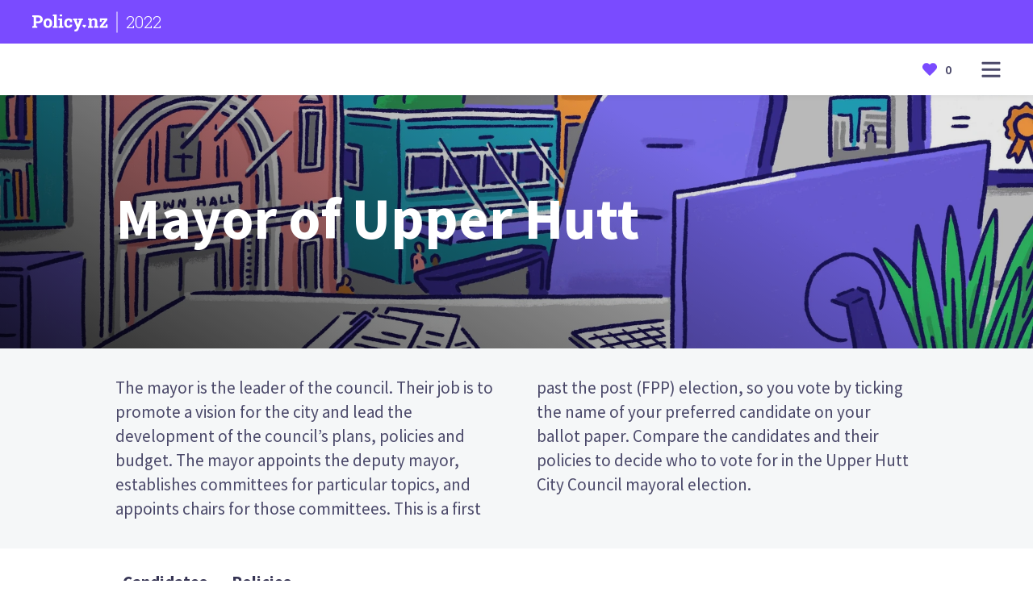

--- FILE ---
content_type: text/html; charset=utf-8
request_url: https://policy.nz/2022/upper-hutt-city-council-mayoral/candidates/angela-mcleod
body_size: 24538
content:
<!DOCTYPE html><html lang="en"><head><meta charSet="utf-8"/><meta name="viewport" content="width=device-width"/><title>Angela McLeod - Candidate for Mayor of Upper Hutt - 2022 - Policy.nz</title><link rel="canonical" href="https://policy.nz/2022/upper-hutt-city-council-mayoral/candidates/angela-mcleod"/><meta name="description" content="Don’t know who to vote for? Policy.nz is the complete guide to elections. Compare the candidates to see where you stand."/><meta property="og:type" content="website"/><meta property="og:url" content="https://policy.nz/2022/upper-hutt-city-council-mayoral/candidates/angela-mcleod"/><meta property="og:site_name" content="Policy.nz"/><meta property="og:title" content="Angela McLeod - Candidate for Mayor of Upper Hutt - 2022 - Policy.nz"/><meta property="og:description" content="Don’t know who to vote for? Policy.nz is the complete guide to elections. Compare the candidates to see where you stand."/><meta property="og:image" content="https://policy.nz/_next/static/media/policynz-metadata.86708606.jpg"/><link rel="icon" href="/favicon.ico"/><link rel="preload" as="image" imageSrcSet="https://cdn.sanity.io/images/ubdwo62y/production/50781afb27fdda8ceee683da3111a3dd9b26128e-4096x1714.jpg?auto=format&amp;q=90&amp;w=640 640w, https://cdn.sanity.io/images/ubdwo62y/production/50781afb27fdda8ceee683da3111a3dd9b26128e-4096x1714.jpg?auto=format&amp;q=90&amp;w=750 750w, https://cdn.sanity.io/images/ubdwo62y/production/50781afb27fdda8ceee683da3111a3dd9b26128e-4096x1714.jpg?auto=format&amp;q=90&amp;w=828 828w, https://cdn.sanity.io/images/ubdwo62y/production/50781afb27fdda8ceee683da3111a3dd9b26128e-4096x1714.jpg?auto=format&amp;q=90&amp;w=1080 1080w, https://cdn.sanity.io/images/ubdwo62y/production/50781afb27fdda8ceee683da3111a3dd9b26128e-4096x1714.jpg?auto=format&amp;q=90&amp;w=1200 1200w, https://cdn.sanity.io/images/ubdwo62y/production/50781afb27fdda8ceee683da3111a3dd9b26128e-4096x1714.jpg?auto=format&amp;q=90&amp;w=1920 1920w, https://cdn.sanity.io/images/ubdwo62y/production/50781afb27fdda8ceee683da3111a3dd9b26128e-4096x1714.jpg?auto=format&amp;q=90&amp;w=2048 2048w, https://cdn.sanity.io/images/ubdwo62y/production/50781afb27fdda8ceee683da3111a3dd9b26128e-4096x1714.jpg?auto=format&amp;q=90&amp;w=3840 3840w" imageSizes="(max-width: 1300px) 100vw, 1300px"/><link rel="preload" as="image" imageSrcSet="https://cdn.sanity.io/images/ubdwo62y/production/a21caff43a29e5cb655b70669d1136d947ff0a6f-600x600.jpg?auto=format&amp;q=90&amp;w=256 1x, https://cdn.sanity.io/images/ubdwo62y/production/a21caff43a29e5cb655b70669d1136d947ff0a6f-600x600.jpg?auto=format&amp;q=90&amp;w=384 2x"/><link rel="preload" as="image" imageSrcSet="https://cdn.sanity.io/images/ubdwo62y/production/defa9dad0198c0969ea3dfd1d0483c151c2bd11f-600x600.jpg?auto=format&amp;q=90&amp;w=256 1x, https://cdn.sanity.io/images/ubdwo62y/production/defa9dad0198c0969ea3dfd1d0483c151c2bd11f-600x600.jpg?auto=format&amp;q=90&amp;w=384 2x"/><link rel="preload" as="image" imageSrcSet="https://cdn.sanity.io/images/ubdwo62y/production/6df94f8c5b35b9b46b559f4b8dadf4bffc3249cf-600x600.jpg?auto=format&amp;q=90&amp;w=256 1x, https://cdn.sanity.io/images/ubdwo62y/production/6df94f8c5b35b9b46b559f4b8dadf4bffc3249cf-600x600.jpg?auto=format&amp;q=90&amp;w=384 2x"/><link rel="preload" as="image" imageSrcSet="https://cdn.sanity.io/images/ubdwo62y/production/c4685cd5714d72eeae5c8ba21800379cd63c90ff-1000x1000.jpg?auto=format&amp;q=90&amp;w=256 1x, https://cdn.sanity.io/images/ubdwo62y/production/c4685cd5714d72eeae5c8ba21800379cd63c90ff-1000x1000.jpg?auto=format&amp;q=90&amp;w=384 2x"/><link rel="preload" as="image" imageSrcSet="/_next/image?url=%2F_next%2Fstatic%2Fmedia%2Fdefault-candidate.989a7d84.jpg&amp;w=256&amp;q=75 1x, /_next/image?url=%2F_next%2Fstatic%2Fmedia%2Fdefault-candidate.989a7d84.jpg&amp;w=384&amp;q=75 2x"/><meta name="next-head-count" content="18"/><link rel="preload" href="/_next/static/css/2dbde0a9625b3e1c.css" as="style"/><link rel="stylesheet" href="/_next/static/css/2dbde0a9625b3e1c.css" data-n-g=""/><link rel="preload" href="/_next/static/css/04f6db53224d8ab8.css" as="style"/><link rel="stylesheet" href="/_next/static/css/04f6db53224d8ab8.css" data-n-p=""/><link rel="preload" href="/_next/static/css/a0be5d92365b9fa0.css" as="style"/><link rel="stylesheet" href="/_next/static/css/a0be5d92365b9fa0.css" data-n-p=""/><noscript data-n-css=""></noscript><script defer="" nomodule="" src="/_next/static/chunks/polyfills-c67a75d1b6f99dc8.js"></script><script src="/_next/static/chunks/webpack-87b3a303122f2f0d.js" defer=""></script><script src="/_next/static/chunks/framework-114634acb84f8baa.js" defer=""></script><script src="/_next/static/chunks/main-3fbe7b0dfa67c37b.js" defer=""></script><script src="/_next/static/chunks/pages/_app-fe652f8eedaf109e.js" defer=""></script><script src="/_next/static/chunks/621-99bc489b742df5f1.js" defer=""></script><script src="/_next/static/chunks/848-a5f292721dc0d9cc.js" defer=""></script><script src="/_next/static/chunks/829-141c86f9dfee9bf4.js" defer=""></script><script src="/_next/static/chunks/650-f5a7a5583001b52d.js" defer=""></script><script src="/_next/static/chunks/pages/%5Bcampaign%5D/%5Belection%5D/candidates/%5Bcandidate%5D-093bec6be12aff83.js" defer=""></script><script src="/_next/static/ZkRD2-JRIMxGxB0OeSxrE/_buildManifest.js" defer=""></script><script src="/_next/static/ZkRD2-JRIMxGxB0OeSxrE/_ssgManifest.js" defer=""></script></head><body><div id="__next"><div><header class="Navbar_wrapper__Z0f5s"><div class="Navbar_header__HKBRD"><div class="Container_container__7KLbQ"><div class="Row_row__wf3KR"><div class="Column_column__chq9V" data-sm="12" data-md="6" data-justify-sm="center"><a href="/"><div class="Navbar_svgWrapper___TJHN"><svg xmlns="http://www.w3.org/2000/svg" fill="none" viewBox="0 0 206 46"><path d="M151.312 36V32.1562L154.711 31.4531V15.2109L151.055 14.5078V10.6406H160.617L160.922 14.2969C161.766 13 162.812 11.9922 164.062 11.2734C165.328 10.5391 166.758 10.1719 168.352 10.1719C170.898 10.1719 172.891 10.9766 174.328 12.5859C175.781 14.1797 176.508 16.6875 176.508 20.1094V31.4531L179.906 32.1562V36H166.992V32.1562L170.109 31.4531V20.1562C170.109 18.3438 169.75 17.0625 169.031 16.3125C168.312 15.5469 167.242 15.1641 165.82 15.1641C164.758 15.1641 163.828 15.3984 163.031 15.8672C162.25 16.3203 161.602 16.9688 161.086 17.8125V31.4531L164.086 32.1562V36H151.312ZM182.906 36V32.1328L196.242 15.1641H188.836L188.109 19.4766H183.422V10.6406H203.906V14.7656L191.133 31.3828H199.078L200.016 26.8125H204.539V36H182.906Z" fill="currentColor"></path><path d="M28.3986 13.1057C28.3986 16.3164 27.2888 18.8964 25.0692 20.8457C22.8496 22.7951 19.8183 23.774 15.9752 23.7823H10.3031V31.2246L13.9012 31.9126V35.9441H0V31.9126L3.57291 31.2246V7.14016L0 6.44796V2.39544H15.9752C19.8183 2.39544 22.8496 3.37431 25.0692 5.33205C27.2888 7.28979 28.3986 9.88099 28.3986 13.1057ZM21.681 13.1518C21.734 11.6836 21.2182 10.2515 20.2409 9.15383C19.2808 8.10225 17.8632 7.57645 15.9878 7.57645H10.3031V18.5887H15.9752C17.8506 18.5887 19.2682 18.0783 20.2283 17.0575C21.2042 15.9958 21.7217 14.5924 21.6684 13.1518H21.681ZM50.8311 14.0957C52.9135 16.4618 53.9547 19.5103 53.9547 23.2412V23.7236C53.9547 27.4685 52.9135 30.5212 50.8311 32.8816C48.7486 35.2421 45.8782 36.4196 42.22 36.414C38.5169 36.414 35.6241 35.2365 33.5417 32.8816C31.4592 30.5268 30.418 27.4741 30.418 23.7236V23.2412C30.4096 19.5299 31.4467 16.4856 33.5291 14.1083C35.6116 11.7311 38.4889 10.5424 42.1612 10.5424C45.8503 10.5424 48.736 11.7269 50.8185 14.0957H50.8311ZM47.2456 23.2412C47.2456 21.0317 46.8383 19.2264 46.0238 17.8252C45.2093 16.424 43.926 15.7248 42.1738 15.7276C40.4244 15.7276 39.1495 16.4268 38.349 17.8252C37.5485 19.2236 37.1482 21.0289 37.1482 23.2412V23.7236C37.1482 25.9974 37.5485 27.8153 38.349 29.1773C39.1495 30.5393 40.4398 31.2274 42.22 31.2413C43.9581 31.2413 45.2303 30.5491 46.0364 29.1647C46.8425 27.7803 47.2456 25.9624 47.2456 23.711V23.2412ZM66.0338 0H55.7055V4.05252L59.3036 4.74472V31.212L56.054 31.9V35.9315H69.2834V31.9L66.0338 31.212V0ZM81.2491 0H74.5315V5.03419H81.2491V0ZM81.2491 11.0081H70.9208V15.0648L74.5189 15.7528V31.212L71.2693 31.9V35.9315H84.4777V31.9L81.2491 31.212V11.0081ZM102.367 27.4112C102.391 27.9275 102.307 28.4432 102.12 28.9251C101.932 29.407 101.646 29.8444 101.28 30.2093C100.893 30.5661 100.44 30.8425 99.9453 31.0226C99.4509 31.2026 98.9256 31.2827 98.3999 31.2581C96.5862 31.2581 95.3182 30.5785 94.5961 29.2193C93.8739 27.86 93.5129 26.0673 93.5129 23.8411V23.1489C93.5129 20.9674 93.9047 19.1859 94.6884 17.8042C95.4722 16.4226 96.8171 15.7318 98.7232 15.7318C99.2958 15.7232 99.865 15.8199 100.403 16.0171C100.861 16.1857 101.287 16.4311 101.662 16.7429L102.771 20.636H108.229L108.136 13.9825C107.012 12.8555 105.649 11.9953 104.148 11.4654C102.406 10.8311 100.564 10.5184 98.7106 10.5424C94.8844 10.5424 91.937 11.7255 89.8686 14.0915C87.8001 16.4576 86.7673 19.4753 86.7701 23.1447V23.8369C86.7701 27.5202 87.7763 30.5365 89.7888 32.8858C91.8013 35.2351 94.6674 36.4098 98.3873 36.4098C101.293 36.4098 103.721 35.5624 105.672 33.8675C106.601 33.1042 107.341 32.1361 107.833 31.0393C108.326 29.9425 108.557 28.7466 108.51 27.5454L108.438 27.407L102.367 27.4112ZM125.165 11.0081V15.0648L127.978 15.5221L124.006 27.2937L123.868 27.2727L123.519 25.473L120.11 15.5221L122.898 15.0648V11.0081H110.697V15.0648L113.027 15.4298L120.933 35.9567L120.173 37.8445C119.875 38.6218 119.401 39.3196 118.788 39.8834C118.062 40.4728 117.139 40.7652 116.206 40.7014C116.006 40.6983 115.807 40.6829 115.609 40.6553L114.938 40.563L114.157 45.4671C114.833 45.6391 115.416 45.7692 115.92 45.8615C116.448 45.9561 116.983 46.0025 117.52 45.9999C119.949 45.9999 121.769 45.393 122.978 44.1792C124.236 42.8841 125.22 41.3489 125.871 39.6652L135.04 15.4088L137.37 15.0648V11.0081H125.165ZM145.234 28.5187C145.724 29.0088 146 29.6735 146 30.3666C146 31.0597 145.724 31.7245 145.234 32.2146L141.455 35.9651C141.431 35.9902 141.401 36.0102 141.369 36.0238C141.336 36.0374 141.302 36.0444 141.266 36.0444C141.231 36.0444 141.196 36.0374 141.164 36.0238C141.132 36.0102 141.102 35.9902 141.077 35.9651L137.299 32.1894C137.056 31.947 136.864 31.6593 136.733 31.3425C136.601 31.0258 136.534 30.6864 136.534 30.3436C136.534 30.0008 136.601 29.6613 136.733 29.3446C136.864 29.0279 137.056 28.7401 137.299 28.4977C137.541 28.2553 137.829 28.063 138.146 27.9318C138.463 27.8006 138.803 27.7331 139.146 27.7331C139.489 27.7331 139.829 27.8006 140.146 27.9318C140.463 28.063 140.751 28.2553 140.994 28.4977L141.254 28.7578L141.514 28.5019C141.757 28.2594 142.045 28.067 142.362 27.9357C142.679 27.8044 143.018 27.7369 143.361 27.7369C143.705 27.7369 144.044 27.8044 144.361 27.9357C144.678 28.067 144.966 28.2594 145.209 28.5019L145.234 28.5187Z" fill="currentColor"></path></svg><hr class="Navbar_separator__b_vxL"/><p>2022</p></div></a></div></div></div></div><div class="Navbar_navbar__NtccY"><div class="Container_container__7KLbQ"><div class="Row_row__wf3KR"><div class="Column_column__chq9V" data-sm="6" data-justify-sm="center"><div class="Visibility_visibility___y9xL"></div></div><div class="Column_column__chq9V" data-sm="6" data-justify-sm="center" data-align-sm="flex-end"><div class="Navbar_right__RdOwu"><div class="Visibility_visibility___y9xL" data-show-sm="false"><div class="BlinkerSwitch_wrapper__u26f7"><label class="BlinkerSwitch_switch__D2eBW"><div class="BlinkerSwitch_open__K40sX"><svg width="25" height="26" viewBox="0 0 25 26" fill="none" xmlns="http://www.w3.org/2000/svg"><path d="M12.2596 3.37037C11.8613 3.37037 11.5385 3.02213 11.5385 2.59259V0.777778C11.5385 0.348237 11.8613 0 12.2596 0C12.6579 0 12.9808 0.348237 12.9808 0.777778V2.59259C12.9808 3.02213 12.6579 3.37037 12.2596 3.37037ZM7.32809 4.23106C6.98209 4.44374 6.54127 4.31407 6.34373 3.94077L5.38338 2.12611C5.18594 1.75301 5.30645 1.27809 5.65269 1.06526C5.99898 0.852474 6.43956 0.982352 6.63705 1.35555L7.5974 3.17021C7.79484 3.54326 7.67428 4.01823 7.32809 4.23106ZM18.1755 3.9408C17.9781 4.3139 17.5374 4.44383 17.1911 4.23105C16.845 4.01826 16.7244 3.54328 16.9218 3.17018L17.8822 1.35549C18.0796 0.982395 18.5204 0.852463 18.8665 1.06525C19.2127 1.27803 19.3333 1.75301 19.1359 2.12611L18.1755 3.9408ZM12.2596 22.6296C12.6579 22.6296 12.9808 22.9779 12.9808 23.4074V25.2222C12.9808 25.6518 12.6579 26 12.2596 26C11.8613 26 11.5385 25.6518 11.5385 25.2222V23.4074C11.5385 22.9779 11.8613 22.6296 12.2596 22.6296ZM17.1912 21.7689C17.5374 21.5562 17.978 21.6861 18.1755 22.0592L19.1359 23.8739C19.3333 24.247 19.2127 24.722 18.8665 24.9348C18.5203 25.1476 18.0796 25.0176 17.8822 24.6445L16.9219 22.8298C16.7244 22.4567 16.845 21.9817 17.1912 21.7689ZM6.34373 22.0592C6.54116 21.6861 6.98199 21.5562 7.32808 21.7689C7.67428 21.9817 7.79484 22.4567 7.5974 22.8298L6.63704 24.6445C6.43965 25.0176 5.99897 25.1476 5.65269 24.9348C5.30649 24.722 5.18593 24.247 5.38337 23.8739L6.34373 22.0592ZM0.176075 12.4678C0.223719 12.4037 1.36875 10.8802 3.44906 9.35583C6.21354 7.33001 9.34326 6.25926 12.4999 6.25926C15.6566 6.25926 18.7864 7.33001 21.5509 9.35575C23.6312 10.8802 24.7763 12.4037 24.8239 12.4678C25.0587 12.7832 25.0587 13.2168 24.8239 13.5322C24.7763 13.5963 23.6312 15.1198 21.5509 16.6443C18.7863 18.67 15.6566 19.7407 12.4999 19.7407C9.34318 19.7407 6.21346 18.67 3.44906 16.6442C1.36875 15.1198 0.223803 13.5962 0.176075 13.5322C-0.0586891 13.2168 -0.0586891 12.7831 0.176075 12.4678ZM7.69231 13.2407C7.69231 16.0283 9.84899 18.2963 12.5 18.2963C15.1509 18.2963 17.3077 16.0283 17.3077 13.2407C17.3077 10.4531 15.151 8.18519 12.5 8.18519C9.84907 8.18519 7.69231 10.4531 7.69231 13.2407ZM23.0769 13.235C22.3321 12.4089 20.6738 10.7828 18.2764 9.62963C18.9461 10.6695 19.3368 11.907 19.3368 13.2351C19.3368 14.568 18.9434 15.8097 18.2692 16.8519C19.0643 16.4694 19.8428 16.0023 20.6028 15.4511C21.7612 14.6108 22.6032 13.761 23.0769 13.235ZM4.39724 15.4533C5.15724 16.0036 5.93584 16.4698 6.73077 16.8519C6.05663 15.8114 5.66324 14.5715 5.66324 13.2407C5.66324 11.91 6.05663 10.6702 6.73077 9.62963C5.93584 10.0116 5.15724 10.4779 4.39724 11.0282C3.23877 11.8672 2.39674 12.7156 1.92308 13.2407C2.39707 13.7662 3.23894 14.6145 4.39724 15.4533Z" fill="currentColor"></path></svg></div><div class="BlinkerSwitch_closed__5r_OT"><svg width="25" height="16" viewBox="0 0 25 16" fill="none" xmlns="http://www.w3.org/2000/svg"><g clip-path="url(#clip0_266_47)"><path d="M0.176085 6.05405C0.223728 5.99161 1.36868 4.50588 3.4489 3.01958C6.21338 1.0441 9.3431 0 12.4998 0C15.6565 0 18.7863 1.0441 21.5509 3.0195C23.6312 4.50588 24.7763 5.99161 24.8239 6.05405C25.0587 6.36161 25.0587 6.78438 24.8239 7.09194C24.7821 7.14677 23.8964 8.29566 22.2766 9.57992L23.4546 11.8944C23.672 12.3215 23.4957 12.8411 23.0608 13.0546C22.9344 13.1167 22.8002 13.1461 22.6679 13.1461C22.345 13.1461 22.0341 12.9709 21.8799 12.6678L20.8337 10.6123C19.9376 11.188 19.008 11.6694 18.0551 12.0523L19.0972 14.0998C19.3146 14.5269 19.1383 15.0465 18.7034 15.2601C18.577 15.3221 18.4427 15.3515 18.3105 15.3515C17.9876 15.3515 17.6766 15.1763 17.5224 14.8732L16.375 12.6186C15.3902 12.8887 14.3881 13.0569 13.3802 13.1188V15.1351C13.3802 15.6127 12.986 16 12.4999 16C12.0138 16 11.6196 15.6127 11.6196 15.1351V13.1188C10.6115 13.0569 9.60968 12.8887 8.62483 12.6186L7.47744 14.8732C7.32315 15.1763 7.01237 15.3515 6.68939 15.3515C6.55715 15.3515 6.42273 15.3221 6.29646 15.2601C5.86153 15.0465 5.68527 14.5269 5.90269 14.0998L6.9447 12.0523C5.99175 11.6694 5.0622 11.188 4.16607 10.6122L3.11994 12.6678C2.96573 12.9709 2.65496 13.1461 2.33198 13.1461C2.19966 13.1461 2.06531 13.1167 1.93897 13.0546C1.50412 12.8411 1.32785 12.3215 1.54528 11.8944L2.72314 9.57984C1.10328 8.29566 0.217834 7.14677 0.176001 7.09194C-0.0586796 6.78438 -0.0586796 6.36161 0.176085 6.05405ZM4.36381 8.71413C6.82688 10.4261 9.48482 11.2941 12.264 11.2941C15.0433 11.2941 17.7013 10.426 20.1645 8.71413C21.3243 7.90808 22.1672 7.09279 22.6415 6.58824C22.167 6.08336 21.3242 5.26815 20.1645 4.46226C17.7013 2.75028 15.0433 1.88235 12.264 1.88235C9.48482 1.88235 6.82688 2.75036 4.36381 4.46226C3.20395 5.26831 2.36106 6.0836 1.88679 6.58824C2.36131 7.09303 3.20412 7.90824 4.36381 8.71413Z" fill="currentColor"></path></g><defs><clipPath id="clip0_266_47"><rect width="25" height="16" fill="currentColor" transform="matrix(-1 0 0 1 25 0)"></rect></clipPath></defs></svg></div><input aria-label="Show/hide names" type="checkbox" class="BlinkerSwitch_input__ugOx_"/><span class="BlinkerSwitch_slider__t_bOQ"></span></label></div></div><button id="menu-dropdown-button" class="Navbar_menuButton__zyZBD" aria-label="Open main menu"><svg id="menu-dropdown-svg" width="24" height="25" viewBox="0 0 24 25" fill="none" xmlns="http://www.w3.org/2000/svg"><path d="M0.5 3.75586C0.5 3.20357 0.947715 2.75586 1.5 2.75586H22.5C23.0523 2.75586 23.5 3.20357 23.5 3.75586V4.75586C23.5 5.30814 23.0523 5.75586 22.5 5.75586H1.5C0.947715 5.75586 0.5 5.30814 0.5 4.75586V3.75586Z" fill="currentColor"></path><path d="M0.5 11.7559C0.5 11.2036 0.947715 10.7559 1.5 10.7559H22.5C23.0523 10.7559 23.5 11.2036 23.5 11.7559V12.7559C23.5 13.3081 23.0523 13.7559 22.5 13.7559H1.5C0.947715 13.7559 0.5 13.3081 0.5 12.7559V11.7559Z" fill="currentColor"></path><path d="M0.5 19.7559C0.5 19.2036 0.947715 18.7559 1.5 18.7559H22.5C23.0523 18.7559 23.5 19.2036 23.5 19.7559V20.7559C23.5 21.3081 23.0523 21.7559 22.5 21.7559H1.5C0.947715 21.7559 0.5 21.3081 0.5 20.7559V19.7559Z" fill="currentColor"></path></svg></button></div></div></div><div id="menu-dropdown-ref"><span class="Navbar_dropdown__hLPLv Navbar_menu__g5CI9"><div><div class="Navbar_menuLinks__kJeXD"><h5>Explore</h5><ul><li><a href="/2022/elections"><p>Browse all elections</p></a></li><li><a href="/2022/favourites"><p>Your favourites</p></a></li><li><a href="/2022/resources/for-schools"><p>Policy.nz for Schools</p></a></li></ul></div></div><div><div class="Navbar_menuLinks__kJeXD"><h5>About</h5><ul><li><a href="/about"><p>About Policy</p></a></li><li><a href="/privacy-policy"><p>Privacy</p></a></li><li><a href="/how-to-vote"><p>How to vote</p></a></li><li><a href="/terms"><p>Terms</p></a></li></ul></div></div></span></div><div id="elections-dropdown-ref"><span class="Navbar_dropdown__hLPLv"></span></div></div></div></header><div class="Navbar_menuOverlay__lpzyS"></div><div class="Section_section___TusU Section_primary10__B5g_B"><section><div class="Section_imageOverlay__Ldh__ Section_imageOverlayDark__JFszw"></div><img alt="" sizes="(max-width: 1300px) 100vw, 1300px" srcSet="https://cdn.sanity.io/images/ubdwo62y/production/50781afb27fdda8ceee683da3111a3dd9b26128e-4096x1714.jpg?auto=format&amp;q=90&amp;w=640 640w, https://cdn.sanity.io/images/ubdwo62y/production/50781afb27fdda8ceee683da3111a3dd9b26128e-4096x1714.jpg?auto=format&amp;q=90&amp;w=750 750w, https://cdn.sanity.io/images/ubdwo62y/production/50781afb27fdda8ceee683da3111a3dd9b26128e-4096x1714.jpg?auto=format&amp;q=90&amp;w=828 828w, https://cdn.sanity.io/images/ubdwo62y/production/50781afb27fdda8ceee683da3111a3dd9b26128e-4096x1714.jpg?auto=format&amp;q=90&amp;w=1080 1080w, https://cdn.sanity.io/images/ubdwo62y/production/50781afb27fdda8ceee683da3111a3dd9b26128e-4096x1714.jpg?auto=format&amp;q=90&amp;w=1200 1200w, https://cdn.sanity.io/images/ubdwo62y/production/50781afb27fdda8ceee683da3111a3dd9b26128e-4096x1714.jpg?auto=format&amp;q=90&amp;w=1920 1920w, https://cdn.sanity.io/images/ubdwo62y/production/50781afb27fdda8ceee683da3111a3dd9b26128e-4096x1714.jpg?auto=format&amp;q=90&amp;w=2048 2048w, https://cdn.sanity.io/images/ubdwo62y/production/50781afb27fdda8ceee683da3111a3dd9b26128e-4096x1714.jpg?auto=format&amp;q=90&amp;w=3840 3840w" src="https://cdn.sanity.io/images/ubdwo62y/production/50781afb27fdda8ceee683da3111a3dd9b26128e-4096x1714.jpg?auto=format&amp;q=90&amp;w=3840" decoding="async" data-nimg="fill" style="position:absolute;height:100%;width:100%;left:0;top:0;right:0;bottom:0;object-fit:cover;object-position:center;color:transparent;max-width:100%"/><div class="Section_spacerBase__oUPEc"></div><div class="Section_children__Uwazj"><div class="Container_container__7KLbQ"><div class="Row_row__wf3KR"><div class="Column_column__chq9V" data-sm="12" data-lg="8" data-offset-lg="1"><div class="Spacer_base__nYntd"></div><div class="HeroText_wrapper__6dM7l"><h1 class="HeroText_title__FNzTT">Mayor of Upper Hutt</h1></div></div></div></div></div><div class="Section_spacerBase__oUPEc"></div></section></div><div class="Section_section___TusU Section_neutral10__xShoM"><section><div class="Section_spacerSmall__nZJVw"></div><div class="Section_children__Uwazj"><div class="Container_container__7KLbQ"><div class="Row_row__wf3KR"><div class="Column_column__chq9V" data-sm="12" data-lg="10" data-offset-lg="1"><span class="Standfirst_standfirst__ISPbl">The mayor is the leader of the council. Their job is to promote a vision for the city and lead the development of the council’s plans, policies and budget. The mayor appoints the deputy mayor, establishes committees for particular topics, and appoints chairs for those committees.  This is a first past the post (FPP) election, so you vote by ticking the name of your preferred candidate on your ballot paper. Compare the candidates and their policies to decide who to vote for in the Upper Hutt City Council mayoral election.</span></div></div></div></div><div class="Section_spacerSmall__nZJVw"></div></section></div><div class="Section_section___TusU"><section><div class="Section_children__Uwazj"><div class="Tab_tabContainer__iDbgz"><a href="/2022/upper-hutt-city-council-mayoral/candidates/hellen-swales"><div class="Tab_tab__ptjbY Tab_active__SQ1Hj"><h4>Candidates</h4></div></a><a href="/2022/upper-hutt-city-council-mayoral/policies/climate-change-and-resilience"><div class="Tab_tab__ptjbY"><h4>Policies</h4></div></a></div></div></section></div><div class="Section_section___TusU Section_primary5__coJCw"><section><div class="Section_children__Uwazj"><div class="Spacer_small__wh9gK"></div><div class="Container_container__7KLbQ"><div class="Row_row__wf3KR"><div class="Column_column__chq9V" data-sm="12" data-lg="10" data-offset-lg="1"><div class="CardContainer_title__WMRBn"><div class="Row_row__wf3KR"><div class="Column_column__chq9V" data-sm="12"><h4>Explore the candidates in your area</h4></div></div></div></div></div></div><div class="Container_container__7KLbQ"><div class="Row_row__wf3KR"><div class="Column_column__chq9V" data-sm="12" data-lg="1" data-justify-lg="center" data-align-lg="flex-end" data-show-sm="false" data-show-lg="true"><div class="CardContainer_carouselArrow__iG164 CardContainer_carouselArrowLeft__Ahkxt"><svg width="11" height="18" xmlns="http://www.w3.org/2000/svg"><path d="m.396 9.891 8.297 7.74a1.42 1.42 0 0 0 1.911 0 1.201 1.201 0 0 0 0-1.783L3.262 9l7.342-6.848a1.202 1.202 0 0 0 0-1.783 1.421 1.421 0 0 0-1.911 0L.396 8.11A1.214 1.214 0 0 0 0 9c0 .323.132.646.396.892z" fill="#fff"></path></svg></div></div><div class="Column_column__chq9V" data-sm="12" data-lg="10"><div class="CardContainer_carouselWrapper__1TdTR"><div class="CardContainer_cardCarousel__XmHmR"><a href="/2022/upper-hutt-city-council-mayoral/candidates/hellen-swales"><div class="Card_card__diA2r Card_imageCard__ew4fv"><div><img alt="Hellen Swales" srcSet="https://cdn.sanity.io/images/ubdwo62y/production/a21caff43a29e5cb655b70669d1136d947ff0a6f-600x600.jpg?auto=format&amp;q=90&amp;w=256 1x, https://cdn.sanity.io/images/ubdwo62y/production/a21caff43a29e5cb655b70669d1136d947ff0a6f-600x600.jpg?auto=format&amp;q=90&amp;w=384 2x" src="https://cdn.sanity.io/images/ubdwo62y/production/a21caff43a29e5cb655b70669d1136d947ff0a6f-600x600.jpg?auto=format&amp;q=90&amp;w=384" width="150" height="130" decoding="async" data-nimg="1" style="color:transparent;object-fit:cover;object-position:center"/></div><div class="Card_content__PdTgH"><p class="Card_semiBold__1TVoT">Hellen Swales</p></div></div></a><a href="/2022/upper-hutt-city-council-mayoral/candidates/angela-mcleod"><div class="Card_card__diA2r Card_imageCard__ew4fv Card_selected__9YQ9T selected"><div><img alt="Angela McLeod" srcSet="https://cdn.sanity.io/images/ubdwo62y/production/defa9dad0198c0969ea3dfd1d0483c151c2bd11f-600x600.jpg?auto=format&amp;q=90&amp;w=256 1x, https://cdn.sanity.io/images/ubdwo62y/production/defa9dad0198c0969ea3dfd1d0483c151c2bd11f-600x600.jpg?auto=format&amp;q=90&amp;w=384 2x" src="https://cdn.sanity.io/images/ubdwo62y/production/defa9dad0198c0969ea3dfd1d0483c151c2bd11f-600x600.jpg?auto=format&amp;q=90&amp;w=384" width="150" height="130" decoding="async" data-nimg="1" style="color:transparent;object-fit:cover;object-position:center"/></div><div class="Card_content__PdTgH"><p class="Card_semiBold__1TVoT">Angela McLeod</p></div></div></a><a href="/2022/upper-hutt-city-council-mayoral/candidates/wayne-guppy"><div class="Card_card__diA2r Card_imageCard__ew4fv"><div><img alt="Wayne Guppy" srcSet="https://cdn.sanity.io/images/ubdwo62y/production/6df94f8c5b35b9b46b559f4b8dadf4bffc3249cf-600x600.jpg?auto=format&amp;q=90&amp;w=256 1x, https://cdn.sanity.io/images/ubdwo62y/production/6df94f8c5b35b9b46b559f4b8dadf4bffc3249cf-600x600.jpg?auto=format&amp;q=90&amp;w=384 2x" src="https://cdn.sanity.io/images/ubdwo62y/production/6df94f8c5b35b9b46b559f4b8dadf4bffc3249cf-600x600.jpg?auto=format&amp;q=90&amp;w=384" width="150" height="130" decoding="async" data-nimg="1" style="color:transparent;object-fit:cover;object-position:center"/></div><div class="Card_content__PdTgH"><p class="Card_semiBold__1TVoT">Wayne Guppy</p></div></div></a><a href="/2022/upper-hutt-city-council-mayoral/candidates/blair-griffiths"><div class="Card_card__diA2r Card_imageCard__ew4fv"><div><img alt="Blair Griffiths" srcSet="https://cdn.sanity.io/images/ubdwo62y/production/c4685cd5714d72eeae5c8ba21800379cd63c90ff-1000x1000.jpg?auto=format&amp;q=90&amp;w=256 1x, https://cdn.sanity.io/images/ubdwo62y/production/c4685cd5714d72eeae5c8ba21800379cd63c90ff-1000x1000.jpg?auto=format&amp;q=90&amp;w=384 2x" src="https://cdn.sanity.io/images/ubdwo62y/production/c4685cd5714d72eeae5c8ba21800379cd63c90ff-1000x1000.jpg?auto=format&amp;q=90&amp;w=384" width="150" height="130" decoding="async" data-nimg="1" style="color:transparent;object-fit:cover;object-position:center"/></div><div class="Card_content__PdTgH"><p class="Card_semiBold__1TVoT">Blair Griffiths</p></div></div></a><a href="/2022/upper-hutt-city-council-mayoral/candidates/keith-bennett"><div class="Card_card__diA2r Card_imageCard__ew4fv"><div><img alt="Keith Bennett" srcSet="/_next/image?url=%2F_next%2Fstatic%2Fmedia%2Fdefault-candidate.989a7d84.jpg&amp;w=256&amp;q=75 1x, /_next/image?url=%2F_next%2Fstatic%2Fmedia%2Fdefault-candidate.989a7d84.jpg&amp;w=384&amp;q=75 2x" src="/_next/image?url=%2F_next%2Fstatic%2Fmedia%2Fdefault-candidate.989a7d84.jpg&amp;w=384&amp;q=75" width="150" height="130" decoding="async" data-nimg="1" style="color:transparent;object-fit:cover;object-position:center"/></div><div class="Card_content__PdTgH"><p class="Card_semiBold__1TVoT">Keith Bennett</p></div></div></a></div><div class="CardContainer_carouselWrapperRightFade__sZSOb"></div></div></div><div class="Column_column__chq9V" data-sm="12" data-lg="1" data-justify-lg="center" data-align-lg="flex-start" data-show-sm="false" data-show-lg="true"><div class="CardContainer_carouselArrow__iG164 CardContainer_carouselArrowRight__H627A"><svg width="11" height="18" xmlns="http://www.w3.org/2000/svg"><path d="m10.604 9.891-8.297 7.74a1.42 1.42 0 0 1-1.911 0 1.201 1.201 0 0 1 0-1.783L7.738 9 .396 2.152a1.202 1.202 0 0 1 0-1.783 1.421 1.421 0 0 1 1.911 0l8.297 7.74c.264.246.396.568.396.89 0 .323-.132.646-.396.892z" fill="#fff"></path></svg></div></div></div></div></div></section></div><div class="Visibility_visibility___y9xL" data-show-sm="false" data-show-md="true"><div class="Section_section___TusU Section_primary5__coJCw"><section><div class="Section_children__Uwazj"><div class="Spacer_base__nYntd"></div><div class="Container_container__7KLbQ"><div class="Row_row__wf3KR"><div class="Column_column__chq9V" data-sm="12" data-md="10" data-offset-md="1"><div class="Page_pageTop__cfbgl"><div class="Row_row__wf3KR" data-justify-sm="center"><div class="Column_column__chq9V" data-sm="11" data-justify-sm="center"><h2>Angela McLeod</h2><div style="display:flex;align-items:center;white-space:pre-wrap"><p>Independent</p><p> | <!-- -->Councillor – Upper Hutt</p></div></div><div class="Column_column__chq9V" data-sm="1" data-justify-sm="center" data-align-sm="flex-end"><button class="Button_iconButton___b5Sg Button_iconButtonLarge__CX87j"><svg width="16" height="16" viewBox="0 0 16 16" fill="none" xmlns="http://www.w3.org/2000/svg"><path fill-rule="evenodd" clip-rule="evenodd" d="M11.8474 1.05824C13.166 1.2828 14.3042 2.14554 14.9149 3.3834C15.7264 5.04772 15.408 7.06798 14.1283 8.37474L8.13856 14.8001C8.01806 14.9292 7.85255 15.002 7.67968 15.002C7.50681 15.002 7.3413 14.9292 7.2208 14.8001L1.22208 8.36274C-0.051146 7.05662 -0.364552 5.04144 0.44768 3.3834C1.04861 2.13908 2.18894 1.2732 3.51008 1.05807C4.83884 0.824389 6.19419 1.27298 7.14976 2.26274L7.67968 2.7654L8.2288 2.24474C9.18616 1.27392 10.5288 0.833678 11.8474 1.05824ZM7.90816 13.1307L13.2202 7.43407C14.1081 6.53442 14.332 5.13821 13.7731 3.98674C13.3558 3.12365 12.5644 2.52337 11.6477 2.37474C10.7219 2.21215 9.7776 2.52495 9.112 3.21474L8.11296 4.1634C7.86869 4.39524 7.49515 4.39524 7.25088 4.1634L6.27168 3.23007C5.60335 2.52978 4.65034 2.21089 3.71552 2.37474C2.79775 2.52258 2.00498 3.12294 1.58688 3.98674C1.02827 5.133 1.24767 6.5242 2.12896 7.42407L7.44928 13.1307C7.50953 13.1953 7.59229 13.2317 7.67872 13.2317C7.76515 13.2317 7.84791 13.1953 7.90816 13.1307Z" fill="currentColor"></path></svg></button></div></div></div></div></div></div></div></section></div></div><div class="Visibility_visibility___y9xL" data-show-sm="true" data-show-md="false"><div class="Section_section___TusU"><section><div class="Section_spacerSmall__nZJVw"></div><div class="Section_children__Uwazj"><div class="Container_container__7KLbQ"><div class="Row_row__wf3KR"><div class="Column_column__chq9V" data-sm="12" data-md="10" data-offset-md="1"><div class="Row_row__wf3KR" data-justify-sm="center"><div class="Column_column__chq9V" data-sm="11" data-justify-sm="center"><h2>Angela McLeod</h2><div style="display:flex;align-items:center;white-space:pre-wrap"><p>Independent</p><p> | <!-- -->Councillor – Upper Hutt</p></div></div><div class="Column_column__chq9V" data-sm="1" data-justify-sm="center" data-align-sm="flex-end"><button class="Button_iconButton___b5Sg Button_iconButtonLarge__CX87j"><svg width="16" height="16" viewBox="0 0 16 16" fill="none" xmlns="http://www.w3.org/2000/svg"><path fill-rule="evenodd" clip-rule="evenodd" d="M11.8474 1.05824C13.166 1.2828 14.3042 2.14554 14.9149 3.3834C15.7264 5.04772 15.408 7.06798 14.1283 8.37474L8.13856 14.8001C8.01806 14.9292 7.85255 15.002 7.67968 15.002C7.50681 15.002 7.3413 14.9292 7.2208 14.8001L1.22208 8.36274C-0.051146 7.05662 -0.364552 5.04144 0.44768 3.3834C1.04861 2.13908 2.18894 1.2732 3.51008 1.05807C4.83884 0.824389 6.19419 1.27298 7.14976 2.26274L7.67968 2.7654L8.2288 2.24474C9.18616 1.27392 10.5288 0.833678 11.8474 1.05824ZM7.90816 13.1307L13.2202 7.43407C14.1081 6.53442 14.332 5.13821 13.7731 3.98674C13.3558 3.12365 12.5644 2.52337 11.6477 2.37474C10.7219 2.21215 9.7776 2.52495 9.112 3.21474L8.11296 4.1634C7.86869 4.39524 7.49515 4.39524 7.25088 4.1634L6.27168 3.23007C5.60335 2.52978 4.65034 2.21089 3.71552 2.37474C2.79775 2.52258 2.00498 3.12294 1.58688 3.98674C1.02827 5.133 1.24767 6.5242 2.12896 7.42407L7.44928 13.1307C7.50953 13.1953 7.59229 13.2317 7.67872 13.2317C7.76515 13.2317 7.84791 13.1953 7.90816 13.1307Z" fill="currentColor"></path></svg></button></div></div></div></div></div></div></section></div></div><div class="Visibility_visibility___y9xL" data-show-sm="false" data-show-md="true"><div class="Section_section___TusU Section_gradient__71Z68"><section><div class="Section_children__Uwazj"><div class="Container_container__7KLbQ"><div class="Row_row__wf3KR"><div class="Column_column__chq9V" data-sm="12" data-md="10" data-offset-md="1"><div class="Page_pageBottom__aGUUK"><div class="Page_pageBottomSpacing__RxbG0"><div class="Row_row__wf3KR"><div class="Column_column__chq9V" data-sm="12" data-md="7"><div class="CandidateAttributes_candidateAttributes__6nLrV"><div><h5>Why I&#x27;m standing</h5><p>I believe that Upper Hutt can be place where all of us can thrive, because our environment, cultural and community are thriving.</p><div class="Spacer_small__wh9gK"></div></div><div><h5>About me</h5><p>My leadership approach is empowering, caring and based on collaboration and active listening. I believe in fairness, transparency and representing the best interests of our community. As mayor I will support innovative ways of working in partnership and making council accessible to residents.</p><div class="Spacer_small__wh9gK"></div></div><div class="CandidateAttributes_candidateAttribute__a7WWi"><h5>My priorities</h5><ol><li>Make decisions to support our city develop in ways that support inclusion, safety and wellbeing.</li><li>Ensure that the council is engaged and listening to the community with openness and integrity.</li><li>Lead practices to build our resilience and to protect our natural environment and food systems.</li></ol><div class="Spacer_small__wh9gK"></div></div><div class="Spacer_small__wh9gK"></div></div></div><div class="Column_column__chq9V" data-sm="12" data-md="5"><div class="CandidateAttributes_personAttributes__g5VFb"><div><h5>Current role</h5><p>Councillor – Upper Hutt</p><div class="Spacer_small__wh9gK"></div></div><div><h5>Before politics</h5><p>Advisor</p><div class="Spacer_small__wh9gK"></div></div><div><h5>Residence</h5><p>Whiteman&#x27;s Valley</p><div class="Spacer_small__wh9gK"></div></div><div><h5>Age</h5><p>56</p><div class="Spacer_small__wh9gK"></div></div><div class="CandidateAttributes_candidateAttribute__a7WWi"><div class="Spacer_small__wh9gK"></div></div><div><h5>Connect via</h5><div class="CandidateAttributes_socialLinksWrapper__S1dJk"><a href="mailto:angela@angelamcleod.nz" class="CandidateAttributes_socialIcon__r0TlV"><svg xmlns="http://www.w3.org/2000/svg" xmlns:xlink="http://www.w3.org/1999/xlink" viewBox="0 0 50 50"><g transform="translate(-1163.225 -230.682)"><path d="M1269.9,427.244a1.035,1.035,0,0,1-1.354,0l-3.381-2.9-9.028,10.317a2,2,0,0,0,.594.12h24.984a1.989,1.989,0,0,0,.594-.12l-9.028-10.317Z" transform="translate(-80.865 -168.563)" fill="currentColor"></path><path d="M1283.466,344.313a1.916,1.916,0,0,0-.39-.079h-24.984a1.916,1.916,0,0,0-.39.079l12.883,11.043Z" transform="translate(-82.231 -98.834)" fill="currentColor"></path><path d="M1244.772,355.623a2.007,2.007,0,0,0-.123.606v16.656a1.946,1.946,0,0,0,.083.407l8.852-10.117Z" transform="translate(-70.87 -108.747)" fill="currentColor"></path><path d="M1400.594,363.176l8.853,10.117a1.969,1.969,0,0,0,.083-.409V356.229a2.006,2.006,0,0,0-.122-.606Z" transform="translate(-206.603 -108.747)" fill="currentColor"></path><path d="M1188.353,230.682a25.128,25.128,0,1,0,25.128,25.128A25.128,25.128,0,0,0,1188.353,230.682Zm16.656,33.456a4.164,4.164,0,0,1-4.164,4.164h-24.984a4.164,4.164,0,0,1-4.164-4.164V247.482a4.164,4.164,0,0,1,4.164-4.164h24.984a4.164,4.164,0,0,1,4.164,4.164Z" fill="currentColor"></path></g></svg></a><a href="https://angelamcleod.nz" class="CandidateAttributes_socialIcon__r0TlV"><svg xmlns="http://www.w3.org/2000/svg" xmlns:xlink="http://www.w3.org/1999/xlink" viewBox="0 0 50 50"><g transform="translate(-669.461 -259.156)"><path d="M728.59,371.582a1.269,1.269,0,0,0,1.266,1.267h21.187a1.267,1.267,0,0,0,1.266-1.267V357.34H728.59Zm0,0" transform="translate(-45.989 -76.365)" fill="currentColor"></path><path d="M752.309,328.25a1.267,1.267,0,0,0-1.266-1.266H729.856a1.267,1.267,0,0,0-1.266,1.266v2.886h23.719Zm-19.857,1.875H730.83V328.4h1.622Zm2.945,0h-1.622V328.4H735.4Zm2.944,0H736.72V328.4h1.622Zm0,0" transform="translate(-45.989 -52.755)" fill="currentColor"></path><path d="M694.46,259.156a25,25,0,1,0,25,25,25,25,0,0,0-25-25Zm14.454,36.06a3.864,3.864,0,0,1-3.859,3.86H683.867a3.864,3.864,0,0,1-3.859-3.86V275.494a3.863,3.863,0,0,1,3.859-3.859h21.187a3.864,3.864,0,0,1,3.859,3.859Zm0,0" transform="translate(0)" fill="currentColor"></path></g></svg></a><a href="https://www.facebook.com/CrAngelaMcLeod" class="CandidateAttributes_socialIcon__r0TlV"><svg xmlns="http://www.w3.org/2000/svg" xmlns:xlink="http://www.w3.org/1999/xlink" viewBox="0 0 50 50"><path d="M303.131,402.89a25.128,25.128,0,1,0,25.125,25.131,25.157,25.157,0,0,0-25.125-25.131Zm6.247,26.011h-4.085v14.572h-6.064V428.9h-2.877v-5.145h2.877v-3.332c0-2.387,1.134-6.115,6.116-6.115l4.491.016v5h-3.258a1.232,1.232,0,0,0-1.286,1.4v3.026h4.613Zm0,0" transform="translate(-278 -402.89)" fill="currentColor"></path></svg></a><a href="https://www.instagram.com/kiwimamabear" class="CandidateAttributes_socialIcon__r0TlV"><svg xmlns="http://www.w3.org/2000/svg" xmlns:xlink="http://www.w3.org/1999/xlink" viewBox="0 0 50 50"><path d="M297.918,427.845a5.027,5.027,0,1,0-5.023-5.035,5.04,5.04,0,0,0,5.023,5.035Zm0,0" transform="translate(-272.793 -397.684)" fill="currentColor"></path><path d="M306.013,418.2v-4.845l-.628.005-4.217.009.016,4.845Zm0,0" transform="translate(-269.901 -399.23)" fill="currentColor"></path><path d="M303.131,402.89a25.128,25.128,0,1,0,25.125,25.131,25.157,25.157,0,0,0-25.125-25.131Zm14.287,22.194v11.7a5.529,5.529,0,0,1-5.52,5.525H294.358a5.529,5.529,0,0,1-5.52-5.525V419.254a5.529,5.529,0,0,1,5.52-5.525H311.9a5.529,5.529,0,0,1,5.52,5.525Zm0,0" transform="translate(-278 -402.89)" fill="currentColor"></path><path d="M307.415,422.272a7.815,7.815,0,1,1-15.056-2.937h-4.265v11.7a2.738,2.738,0,0,0,2.736,2.737h17.534a2.74,2.74,0,0,0,2.742-2.737v-11.7h-4.271a7.666,7.666,0,0,1,.58,2.937Zm0,0" transform="translate(-274.471 -397.141)" fill="currentColor"></path></svg></a><a href="https://www.twitter.com/kiwimamabear" class="CandidateAttributes_socialIcon__r0TlV"><svg xmlns="http://www.w3.org/2000/svg" xmlns:xlink="http://www.w3.org/1999/xlink" viewBox="0 0 50 50"><path d="M303.131,402.89a25.128,25.128,0,1,0,25.125,25.131,25.157,25.157,0,0,0-25.125-25.131Zm11.208,19.379c.011.248.016.5.016.749,0,7.644-5.815,16.453-16.454,16.453a16.376,16.376,0,0,1-8.867-2.593,11.915,11.915,0,0,0,1.375.078,11.6,11.6,0,0,0,7.186-2.478,5.792,5.792,0,0,1-5.4-4.016,5.8,5.8,0,0,0,2.614-.1,5.786,5.786,0,0,1-4.639-5.672v-.073a5.736,5.736,0,0,0,2.62.722A5.793,5.793,0,0,1,291,417.625a16.44,16.44,0,0,0,11.92,6.042,5.791,5.791,0,0,1,9.859-5.278,11.566,11.566,0,0,0,3.674-1.4,5.828,5.828,0,0,1-2.545,3.2,11.308,11.308,0,0,0,3.32-.911,11.691,11.691,0,0,1-2.883,2.993Zm0,0" transform="translate(-278 -402.89)" fill="currentColor"></path></svg></a><div class="Spacer_small__wh9gK"></div></div></div></div></div></div><div class="Spacer_small__wh9gK"></div></div></div></div></div></div></div></section></div></div><div class="Visibility_visibility___y9xL" data-show-sm="true" data-show-md="false"><div class="Section_section___TusU"><section><div class="Section_spacerBase__oUPEc"></div><div class="Section_children__Uwazj"><div class="Container_container__7KLbQ"><div class="Row_row__wf3KR"><div class="Column_column__chq9V" data-sm="12" data-md="10" data-offset-md="1"><div class="Page_pageBottomSpacing__RxbG0"><div class="Row_row__wf3KR"><div class="Column_column__chq9V" data-sm="12" data-md="7"><div class="CandidateAttributes_candidateAttributes__6nLrV"><div><h5>Why I&#x27;m standing</h5><p>I believe that Upper Hutt can be place where all of us can thrive, because our environment, cultural and community are thriving.</p><div class="Spacer_small__wh9gK"></div></div><div><h5>About me</h5><p>My leadership approach is empowering, caring and based on collaboration and active listening. I believe in fairness, transparency and representing the best interests of our community. As mayor I will support innovative ways of working in partnership and making council accessible to residents.</p><div class="Spacer_small__wh9gK"></div></div><div class="CandidateAttributes_candidateAttribute__a7WWi"><h5>My priorities</h5><ol><li>Make decisions to support our city develop in ways that support inclusion, safety and wellbeing.</li><li>Ensure that the council is engaged and listening to the community with openness and integrity.</li><li>Lead practices to build our resilience and to protect our natural environment and food systems.</li></ol><div class="Spacer_small__wh9gK"></div></div><div class="Spacer_small__wh9gK"></div></div></div><div class="Column_column__chq9V" data-sm="12" data-md="5"><div class="CandidateAttributes_personAttributes__g5VFb"><div><h5>Current role</h5><p>Councillor – Upper Hutt</p><div class="Spacer_small__wh9gK"></div></div><div><h5>Before politics</h5><p>Advisor</p><div class="Spacer_small__wh9gK"></div></div><div><h5>Residence</h5><p>Whiteman&#x27;s Valley</p><div class="Spacer_small__wh9gK"></div></div><div><h5>Age</h5><p>56</p><div class="Spacer_small__wh9gK"></div></div><div class="CandidateAttributes_candidateAttribute__a7WWi"><div class="Spacer_small__wh9gK"></div></div><div><h5>Connect via</h5><div class="CandidateAttributes_socialLinksWrapper__S1dJk"><a href="mailto:angela@angelamcleod.nz" class="CandidateAttributes_socialIcon__r0TlV"><svg xmlns="http://www.w3.org/2000/svg" xmlns:xlink="http://www.w3.org/1999/xlink" viewBox="0 0 50 50"><g transform="translate(-1163.225 -230.682)"><path d="M1269.9,427.244a1.035,1.035,0,0,1-1.354,0l-3.381-2.9-9.028,10.317a2,2,0,0,0,.594.12h24.984a1.989,1.989,0,0,0,.594-.12l-9.028-10.317Z" transform="translate(-80.865 -168.563)" fill="currentColor"></path><path d="M1283.466,344.313a1.916,1.916,0,0,0-.39-.079h-24.984a1.916,1.916,0,0,0-.39.079l12.883,11.043Z" transform="translate(-82.231 -98.834)" fill="currentColor"></path><path d="M1244.772,355.623a2.007,2.007,0,0,0-.123.606v16.656a1.946,1.946,0,0,0,.083.407l8.852-10.117Z" transform="translate(-70.87 -108.747)" fill="currentColor"></path><path d="M1400.594,363.176l8.853,10.117a1.969,1.969,0,0,0,.083-.409V356.229a2.006,2.006,0,0,0-.122-.606Z" transform="translate(-206.603 -108.747)" fill="currentColor"></path><path d="M1188.353,230.682a25.128,25.128,0,1,0,25.128,25.128A25.128,25.128,0,0,0,1188.353,230.682Zm16.656,33.456a4.164,4.164,0,0,1-4.164,4.164h-24.984a4.164,4.164,0,0,1-4.164-4.164V247.482a4.164,4.164,0,0,1,4.164-4.164h24.984a4.164,4.164,0,0,1,4.164,4.164Z" fill="currentColor"></path></g></svg></a><a href="https://angelamcleod.nz" class="CandidateAttributes_socialIcon__r0TlV"><svg xmlns="http://www.w3.org/2000/svg" xmlns:xlink="http://www.w3.org/1999/xlink" viewBox="0 0 50 50"><g transform="translate(-669.461 -259.156)"><path d="M728.59,371.582a1.269,1.269,0,0,0,1.266,1.267h21.187a1.267,1.267,0,0,0,1.266-1.267V357.34H728.59Zm0,0" transform="translate(-45.989 -76.365)" fill="currentColor"></path><path d="M752.309,328.25a1.267,1.267,0,0,0-1.266-1.266H729.856a1.267,1.267,0,0,0-1.266,1.266v2.886h23.719Zm-19.857,1.875H730.83V328.4h1.622Zm2.945,0h-1.622V328.4H735.4Zm2.944,0H736.72V328.4h1.622Zm0,0" transform="translate(-45.989 -52.755)" fill="currentColor"></path><path d="M694.46,259.156a25,25,0,1,0,25,25,25,25,0,0,0-25-25Zm14.454,36.06a3.864,3.864,0,0,1-3.859,3.86H683.867a3.864,3.864,0,0,1-3.859-3.86V275.494a3.863,3.863,0,0,1,3.859-3.859h21.187a3.864,3.864,0,0,1,3.859,3.859Zm0,0" transform="translate(0)" fill="currentColor"></path></g></svg></a><a href="https://www.facebook.com/CrAngelaMcLeod" class="CandidateAttributes_socialIcon__r0TlV"><svg xmlns="http://www.w3.org/2000/svg" xmlns:xlink="http://www.w3.org/1999/xlink" viewBox="0 0 50 50"><path d="M303.131,402.89a25.128,25.128,0,1,0,25.125,25.131,25.157,25.157,0,0,0-25.125-25.131Zm6.247,26.011h-4.085v14.572h-6.064V428.9h-2.877v-5.145h2.877v-3.332c0-2.387,1.134-6.115,6.116-6.115l4.491.016v5h-3.258a1.232,1.232,0,0,0-1.286,1.4v3.026h4.613Zm0,0" transform="translate(-278 -402.89)" fill="currentColor"></path></svg></a><a href="https://www.instagram.com/kiwimamabear" class="CandidateAttributes_socialIcon__r0TlV"><svg xmlns="http://www.w3.org/2000/svg" xmlns:xlink="http://www.w3.org/1999/xlink" viewBox="0 0 50 50"><path d="M297.918,427.845a5.027,5.027,0,1,0-5.023-5.035,5.04,5.04,0,0,0,5.023,5.035Zm0,0" transform="translate(-272.793 -397.684)" fill="currentColor"></path><path d="M306.013,418.2v-4.845l-.628.005-4.217.009.016,4.845Zm0,0" transform="translate(-269.901 -399.23)" fill="currentColor"></path><path d="M303.131,402.89a25.128,25.128,0,1,0,25.125,25.131,25.157,25.157,0,0,0-25.125-25.131Zm14.287,22.194v11.7a5.529,5.529,0,0,1-5.52,5.525H294.358a5.529,5.529,0,0,1-5.52-5.525V419.254a5.529,5.529,0,0,1,5.52-5.525H311.9a5.529,5.529,0,0,1,5.52,5.525Zm0,0" transform="translate(-278 -402.89)" fill="currentColor"></path><path d="M307.415,422.272a7.815,7.815,0,1,1-15.056-2.937h-4.265v11.7a2.738,2.738,0,0,0,2.736,2.737h17.534a2.74,2.74,0,0,0,2.742-2.737v-11.7h-4.271a7.666,7.666,0,0,1,.58,2.937Zm0,0" transform="translate(-274.471 -397.141)" fill="currentColor"></path></svg></a><a href="https://www.twitter.com/kiwimamabear" class="CandidateAttributes_socialIcon__r0TlV"><svg xmlns="http://www.w3.org/2000/svg" xmlns:xlink="http://www.w3.org/1999/xlink" viewBox="0 0 50 50"><path d="M303.131,402.89a25.128,25.128,0,1,0,25.125,25.131,25.157,25.157,0,0,0-25.125-25.131Zm11.208,19.379c.011.248.016.5.016.749,0,7.644-5.815,16.453-16.454,16.453a16.376,16.376,0,0,1-8.867-2.593,11.915,11.915,0,0,0,1.375.078,11.6,11.6,0,0,0,7.186-2.478,5.792,5.792,0,0,1-5.4-4.016,5.8,5.8,0,0,0,2.614-.1,5.786,5.786,0,0,1-4.639-5.672v-.073a5.736,5.736,0,0,0,2.62.722A5.793,5.793,0,0,1,291,417.625a16.44,16.44,0,0,0,11.92,6.042,5.791,5.791,0,0,1,9.859-5.278,11.566,11.566,0,0,0,3.674-1.4,5.828,5.828,0,0,1-2.545,3.2,11.308,11.308,0,0,0,3.32-.911,11.691,11.691,0,0,1-2.883,2.993Zm0,0" transform="translate(-278 -402.89)" fill="currentColor"></path></svg></a><div class="Spacer_small__wh9gK"></div></div></div></div></div></div><div class="Spacer_small__wh9gK"></div></div></div></div></div></div></section></div></div><div class="Section_section___TusU Section_neutral10__xShoM"><section><div class="Section_spacerBase__oUPEc"></div><div class="Section_children__Uwazj"><div class="Container_container__7KLbQ"><div class="Row_row__wf3KR"><div class="Column_column__chq9V" data-sm="12" data-lg="10" data-offset-lg="1"><div class="Row_row__wf3KR" data-justify-sm="center"><div class="CardContainer_wrapper__Rm3_W"><div class="Column_column__chq9V" data-sm="12" data-lg="16"><div class="Row_row__wf3KR"><div class="CardContainer_cardContainer__qN3qB"><div class="Column_column__chq9V" data-sm="12" data-lg="3"><div class="Card_card__diA2r Card_featured__61Ksk"><h4>Mayor</h4><p>Compare the mayoral candidates in your area</p><div class="Card_children__DcABC"><div class="Button_button__PjVhE Button_base__ZU5RD Button_filled__OmRaj Button_gradientAccent__E9POt"><p>Explore</p></div></div></div></div><div class="Column_column__chq9V" data-sm="12" data-lg="3"><div class="Card_card__diA2r Card_featured__61Ksk"><h4>Local council</h4><p>Compare the candidates for your city or district council</p><div class="Card_children__DcABC"><div class="Button_button__PjVhE Button_base__ZU5RD Button_filled__OmRaj Button_gradientSecondary__s_l2k"><p>Explore</p></div></div></div></div><div class="Column_column__chq9V" data-sm="12" data-lg="3"><div class="Card_card__diA2r Card_featured__61Ksk"><h4>Regional council</h4><p>Compare the candidates for your regional council</p><div class="Card_children__DcABC"><div class="Button_button__PjVhE Button_base__ZU5RD Button_filled__OmRaj Button_gradientPrimary__lDJ_R"><p>Explore</p></div></div></div></div><div class="Column_column__chq9V" data-sm="12" data-lg="3"><div class="Card_card__diA2r Card_featured__61Ksk"><h4>Local board</h4><p>Compare the candidates for your local or community board</p><div class="Card_children__DcABC"><div class="Button_button__PjVhE Button_base__ZU5RD Button_filled__OmRaj Button_gradientPrimary__lDJ_R"><p>Explore</p></div></div></div></div></div></div></div></div></div></div></div></div></div><div class="Section_spacerBase__oUPEc"></div></section></div><footer class="Footer_wrapper__fRar6"><div class="Section_section___TusU Section_primary10__B5g_B"><section><div class="Section_spacerSmall__nZJVw"></div><div class="Section_children__Uwazj"><div class="Container_container__7KLbQ"><div class="Row_row__wf3KR"><div class="Column_column__chq9V" data-sm="12" data-lg="10" data-offset-lg="1"><p class="Footer_sponsorsTitle__7Da35">With support from</p></div></div><div class="Row_row__wf3KR"><div class="Column_column__chq9V" data-sm="12" data-lg="10" data-justify-sm="center" data-align-sm="center" data-offset-lg="1"><div class="Row_row__wf3KR" data-justify-sm="center"><div class="Column_column__chq9V" data-sm="12" data-lg="6" data-justify-lg="center" data-align-sm="center"><div class="Spacer_small__wh9gK"></div><a style="align-content:center" href="https://www.lgnz.co.nz/" target="_blank" rel="noopener noreferrer nofollow"><img alt="Local Government NZ" srcSet="/_next/image?url=%2F_next%2Fstatic%2Fmedia%2Flgnz.302f9bed.png&amp;w=128&amp;q=75 1x, /_next/image?url=%2F_next%2Fstatic%2Fmedia%2Flgnz.302f9bed.png&amp;w=256&amp;q=75 2x" src="/_next/image?url=%2F_next%2Fstatic%2Fmedia%2Flgnz.302f9bed.png&amp;w=256&amp;q=75" width="128" height="128" decoding="async" data-nimg="1" loading="lazy" style="color:transparent"/></a><div class="Spacer_small__wh9gK"></div></div><div class="Column_column__chq9V" data-sm="12" data-lg="6" data-justify-lg="center" data-align-sm="center"><div class="Spacer_small__wh9gK"></div><a style="align-content:center" href="https://www.addysolutions.com/ " target="_blank" rel="noopener noreferrer nofollow"><img alt="Addy" srcSet="/_next/image?url=%2F_next%2Fstatic%2Fmedia%2Faddy_logo.800bd9de.png&amp;w=256&amp;q=75 1x, /_next/image?url=%2F_next%2Fstatic%2Fmedia%2Faddy_logo.800bd9de.png&amp;w=384&amp;q=75 2x" src="/_next/image?url=%2F_next%2Fstatic%2Fmedia%2Faddy_logo.800bd9de.png&amp;w=384&amp;q=75" width="175" height="64" decoding="async" data-nimg="1" loading="lazy" style="color:transparent"/></a><div class="Spacer_small__wh9gK"></div></div></div></div></div></div></div><div class="Section_spacerSmall__nZJVw"></div></section></div><div class="Section_section___TusU Section_primary5__coJCw"><section><div class="Section_spacerSmall__nZJVw"></div><div class="Section_children__Uwazj"><div class="Container_container__7KLbQ"><div class="Row_row__wf3KR"><div class="Column_column__chq9V" data-sm="12" data-lg="10" data-offset-lg="1"><div class="Row_row__wf3KR" data-direction-sm="column-reverse" data-direction-md="row"><div class="Column_column__chq9V" data-sm="12" data-md="6"><div class="Row_row__wf3KR"><div class="Column_column__chq9V" data-sm="12"><p class="Footer_campaign__SC2j_">2022</p></div></div><div class="Row_row__wf3KR"><div class="Column_column__chq9V" data-sm="12"><div class="Footer_policyLogo__ttU4c"><svg xmlns="http://www.w3.org/2000/svg" fill="none" viewBox="0 0 206 46"><path d="M151.312 36V32.1562L154.711 31.4531V15.2109L151.055 14.5078V10.6406H160.617L160.922 14.2969C161.766 13 162.812 11.9922 164.062 11.2734C165.328 10.5391 166.758 10.1719 168.352 10.1719C170.898 10.1719 172.891 10.9766 174.328 12.5859C175.781 14.1797 176.508 16.6875 176.508 20.1094V31.4531L179.906 32.1562V36H166.992V32.1562L170.109 31.4531V20.1562C170.109 18.3438 169.75 17.0625 169.031 16.3125C168.312 15.5469 167.242 15.1641 165.82 15.1641C164.758 15.1641 163.828 15.3984 163.031 15.8672C162.25 16.3203 161.602 16.9688 161.086 17.8125V31.4531L164.086 32.1562V36H151.312ZM182.906 36V32.1328L196.242 15.1641H188.836L188.109 19.4766H183.422V10.6406H203.906V14.7656L191.133 31.3828H199.078L200.016 26.8125H204.539V36H182.906Z" fill="currentColor"></path><path d="M28.3986 13.1057C28.3986 16.3164 27.2888 18.8964 25.0692 20.8457C22.8496 22.7951 19.8183 23.774 15.9752 23.7823H10.3031V31.2246L13.9012 31.9126V35.9441H0V31.9126L3.57291 31.2246V7.14016L0 6.44796V2.39544H15.9752C19.8183 2.39544 22.8496 3.37431 25.0692 5.33205C27.2888 7.28979 28.3986 9.88099 28.3986 13.1057ZM21.681 13.1518C21.734 11.6836 21.2182 10.2515 20.2409 9.15383C19.2808 8.10225 17.8632 7.57645 15.9878 7.57645H10.3031V18.5887H15.9752C17.8506 18.5887 19.2682 18.0783 20.2283 17.0575C21.2042 15.9958 21.7217 14.5924 21.6684 13.1518H21.681ZM50.8311 14.0957C52.9135 16.4618 53.9547 19.5103 53.9547 23.2412V23.7236C53.9547 27.4685 52.9135 30.5212 50.8311 32.8816C48.7486 35.2421 45.8782 36.4196 42.22 36.414C38.5169 36.414 35.6241 35.2365 33.5417 32.8816C31.4592 30.5268 30.418 27.4741 30.418 23.7236V23.2412C30.4096 19.5299 31.4467 16.4856 33.5291 14.1083C35.6116 11.7311 38.4889 10.5424 42.1612 10.5424C45.8503 10.5424 48.736 11.7269 50.8185 14.0957H50.8311ZM47.2456 23.2412C47.2456 21.0317 46.8383 19.2264 46.0238 17.8252C45.2093 16.424 43.926 15.7248 42.1738 15.7276C40.4244 15.7276 39.1495 16.4268 38.349 17.8252C37.5485 19.2236 37.1482 21.0289 37.1482 23.2412V23.7236C37.1482 25.9974 37.5485 27.8153 38.349 29.1773C39.1495 30.5393 40.4398 31.2274 42.22 31.2413C43.9581 31.2413 45.2303 30.5491 46.0364 29.1647C46.8425 27.7803 47.2456 25.9624 47.2456 23.711V23.2412ZM66.0338 0H55.7055V4.05252L59.3036 4.74472V31.212L56.054 31.9V35.9315H69.2834V31.9L66.0338 31.212V0ZM81.2491 0H74.5315V5.03419H81.2491V0ZM81.2491 11.0081H70.9208V15.0648L74.5189 15.7528V31.212L71.2693 31.9V35.9315H84.4777V31.9L81.2491 31.212V11.0081ZM102.367 27.4112C102.391 27.9275 102.307 28.4432 102.12 28.9251C101.932 29.407 101.646 29.8444 101.28 30.2093C100.893 30.5661 100.44 30.8425 99.9453 31.0226C99.4509 31.2026 98.9256 31.2827 98.3999 31.2581C96.5862 31.2581 95.3182 30.5785 94.5961 29.2193C93.8739 27.86 93.5129 26.0673 93.5129 23.8411V23.1489C93.5129 20.9674 93.9047 19.1859 94.6884 17.8042C95.4722 16.4226 96.8171 15.7318 98.7232 15.7318C99.2958 15.7232 99.865 15.8199 100.403 16.0171C100.861 16.1857 101.287 16.4311 101.662 16.7429L102.771 20.636H108.229L108.136 13.9825C107.012 12.8555 105.649 11.9953 104.148 11.4654C102.406 10.8311 100.564 10.5184 98.7106 10.5424C94.8844 10.5424 91.937 11.7255 89.8686 14.0915C87.8001 16.4576 86.7673 19.4753 86.7701 23.1447V23.8369C86.7701 27.5202 87.7763 30.5365 89.7888 32.8858C91.8013 35.2351 94.6674 36.4098 98.3873 36.4098C101.293 36.4098 103.721 35.5624 105.672 33.8675C106.601 33.1042 107.341 32.1361 107.833 31.0393C108.326 29.9425 108.557 28.7466 108.51 27.5454L108.438 27.407L102.367 27.4112ZM125.165 11.0081V15.0648L127.978 15.5221L124.006 27.2937L123.868 27.2727L123.519 25.473L120.11 15.5221L122.898 15.0648V11.0081H110.697V15.0648L113.027 15.4298L120.933 35.9567L120.173 37.8445C119.875 38.6218 119.401 39.3196 118.788 39.8834C118.062 40.4728 117.139 40.7652 116.206 40.7014C116.006 40.6983 115.807 40.6829 115.609 40.6553L114.938 40.563L114.157 45.4671C114.833 45.6391 115.416 45.7692 115.92 45.8615C116.448 45.9561 116.983 46.0025 117.52 45.9999C119.949 45.9999 121.769 45.393 122.978 44.1792C124.236 42.8841 125.22 41.3489 125.871 39.6652L135.04 15.4088L137.37 15.0648V11.0081H125.165ZM145.234 28.5187C145.724 29.0088 146 29.6735 146 30.3666C146 31.0597 145.724 31.7245 145.234 32.2146L141.455 35.9651C141.431 35.9902 141.401 36.0102 141.369 36.0238C141.336 36.0374 141.302 36.0444 141.266 36.0444C141.231 36.0444 141.196 36.0374 141.164 36.0238C141.132 36.0102 141.102 35.9902 141.077 35.9651L137.299 32.1894C137.056 31.947 136.864 31.6593 136.733 31.3425C136.601 31.0258 136.534 30.6864 136.534 30.3436C136.534 30.0008 136.601 29.6613 136.733 29.3446C136.864 29.0279 137.056 28.7401 137.299 28.4977C137.541 28.2553 137.829 28.063 138.146 27.9318C138.463 27.8006 138.803 27.7331 139.146 27.7331C139.489 27.7331 139.829 27.8006 140.146 27.9318C140.463 28.063 140.751 28.2553 140.994 28.4977L141.254 28.7578L141.514 28.5019C141.757 28.2594 142.045 28.067 142.362 27.9357C142.679 27.8044 143.018 27.7369 143.361 27.7369C143.705 27.7369 144.044 27.8044 144.361 27.9357C144.678 28.067 144.966 28.2594 145.209 28.5019L145.234 28.5187Z" fill="currentColor"></path></svg></div></div></div></div><div class="Visibility_visibility___y9xL" data-show-md="false"><div class="Spacer_base__nYntd"></div></div><div class="Column_column__chq9V" data-sm="12" data-md="6"><div class="Row_row__wf3KR"><div class="Column_column__chq9V" data-sm="12" data-md="6"><div class="Footer_footerLinks__HlWsc"><h3>Explore</h3><ul><li><a href="/2022/elections"><p>Browse all elections</p></a></li><li><a href="/2022/favourites"><p>Your favourites</p></a></li><li><a href="/2022/resources/for-schools"><p>Policy.nz for Schools</p></a></li></ul></div></div><div class="Column_column__chq9V" data-sm="12" data-md="6"><div class="Footer_footerLinks__HlWsc Footer_footerFinal__4UmLL"><h3>About</h3><ul><li><a href="/about"><p>About Policy</p></a></li><li><a href="/privacy-policy"><p>Privacy</p></a></li><li><a href="/how-to-vote"><p>How to vote</p></a></li><li><a href="/terms"><p>Terms</p></a></li></ul></div></div></div></div></div></div></div></div></div><div class="Section_spacerSmall__nZJVw"></div></section></div><div class="Footer_footer__Q5T55"><div class="Container_container__7KLbQ"><div class="Row_row__wf3KR"><div class="Column_column__chq9V" data-sm="12" data-lg="10" data-offset-lg="1"><div class="Row_row__wf3KR"><div class="Column_column__chq9V" data-sm="12" data-md="6"><p>© 2026 Policy Limited</p><div class="Visibility_visibility___y9xL" data-show-md="false"><div class="Spacer_small__wh9gK"></div></div></div><div class="Column_column__chq9V" data-sm="12" data-md="6" data-align-md="flex-end"><a class="custom-dbox-popup" href="https://donorbox.org/policy-2022"><div class="Button_button__PjVhE Button_small__XCqD1 Button_filled__OmRaj Button_filledNeutral__UUSwn"><div class="Button_iconWrapper__2a5_u"><svg width="18" height="18" viewBox="0 0 18 18" fill="none" xmlns="http://www.w3.org/2000/svg"><path d="M17.4751 3.80698C16.7599 2.41418 15.4264 1.44325 13.8812 1.19031C12.3361 0.937377 10.7626 1.43243 9.64061 2.52448L9.00011 3.11023L8.37986 2.54548C7.25994 1.43172 5.67115 0.92726 4.11386 1.19098C2.56561 1.43238 1.22912 2.40633 0.525114 3.80623C-0.426722 5.67153 -0.0594484 7.93861 1.43261 9.40798L8.46236 16.65C8.60357 16.7952 8.79754 16.8772 9.00011 16.8772C9.20269 16.8772 9.39665 16.7952 9.53786 16.65L16.5579 9.42148C18.056 7.95067 18.4273 5.67812 17.4751 3.80698Z" fill="currentColor"></path></svg><span class="Button_spacer__Nvnsm"></span></div><p>Donate</p></div></a></div></div></div></div></div></div></footer></div></div><script id="__NEXT_DATA__" type="application/json">{"props":{"pageProps":{"host":"policy.nz","election":{"candidates":[{"attributes":[{"_key":"CDl2AYCvpM4SrLuuXOJQiP","name":"Why I'm standing","value":"Breaking barriers and building our future will be my mantra when representing our city. With many reforms on the horizon, like Three Waters, a new Resource Management Act, climate change, the reimagining of local government, and potentially a Wellington supercity again, there are challenges and great opportunities ahead for us. Looking ahead, we need strong governance to lead our city and better engagement with our communities, and start breaking barriers and building our future together."},{"_key":"CDl2AYCvpM4SrLuuXOJQnf","name":"Priority 1","value":"Investing in the infrastructure and facilities for our projected population growth of 24,000 by 2050."},{"_key":"CDl2AYCvpM4SrLuuXOJQsv","name":"Priority 2","value":"Develop and implement an integrated transport strategy to safely connect our communities."},{"_key":"CDl2AYCvpM4SrLuuXOJQyB","name":"Priority 3","value":"Incorporating a climate change lens over all our policies and decision-making."},{"_key":"CDl2AYCvpM4SrLuuXOJR3R","name":"About me","value":"Twelve years on council, three years as deputy mayor, and chairing roles with both non-profit and government committees has allowed me to develop my strategic thinking and quality of my decision-making. As mayor, I will use these experiences to build productive, collaborative, and supportive relationships with our elected councillors and communities, that can plan early, take decisive action, navigate through the upcoming government reforms, and start building our future together."}],"party":{"name":"Independent"},"person":{"attributes":[{"_key":"pEIUfInD5kCDUZVkHmlVJv","name":"Current role","value":"Deputy Mayor of Upper Hutt"},{"_key":"pEIUfInD5kCDUZVkHmlVOb","name":"Before politics","value":"Main Street Coordinator"},{"_key":"pEIUfInD5kCDUZVkHmlVTH","name":"Residence","value":"Silverstream"},{"_key":"pEIUfInD5kCDUZVkHmlVXx","name":"Age","value":"65"},{"_key":"pEIUfInD5kCDUZVkHmlVcd","name":"Public email","value":"hellen.swales@gmail.com"},{"_key":"pEIUfInD5kCDUZVkHmlVhJ","name":"Website","value":"http://hellenswalesformayor.co.nz/"},{"_key":"pEIUfInD5kCDUZVkHmlVlz","name":"Facebook","value":"https://www.facebook.com/VoteHellenSwalesforMayor"},{"_key":"pEIUfInD5kCDUZVkHmlVqf","name":"Instagram","value":null},{"_key":"pEIUfInD5kCDUZVkHmlVvL","name":"Twitter","value":"https://twitter.com/hellen_swales"}],"firstName":"Hellen","image":"https://cdn.sanity.io/images/ubdwo62y/production/a21caff43a29e5cb655b70669d1136d947ff0a6f-600x600.jpg","lastName":"Swales","party":null,"partyAffiliation":null,"slug":"hellen-swales"},"policies":[{"citations":[],"reference":"POL30196","statement":"Ensure our city has a sustainable transport network that supports our emissions goals, connects communities, and enables people to thrive.","topics":["transport"]},{"citations":[],"reference":"POL30197","statement":"Commit to Upper Hutt City Council being carbon neutral by 2035 and adopt this within our sustainability strategy.","topics":["climate-change-and-resilience"]},{"citations":[],"reference":"POL30198","statement":"Commit to installing more electric vehicle charging stations in Upper Hutt.","topics":["climate-change-and-resilience"]},{"citations":[],"reference":"POL30199","statement":"Collaborate with Waka Kotahi to invest in shared pathways and cycleways.","topics":["transport"]},{"citations":[],"reference":"POL30200","statement":"Advocate Waka Kotahi to better distribute funding from the National Land Transport Fund to invest in new and existing roading infrastructure.","topics":["transport"]},{"citations":[],"reference":"POL30201","statement":"Commit to sustainable water storage on private property as part of new residential build.","topics":["climate-change-and-resilience"]},{"citations":[],"reference":"POL30202","statement":"Commit to establishing a programme of work to identify water leakages and identify why we consume more water per capita than our neighbours.","topics":["environment"]},{"citations":[],"reference":"POL30203","statement":"Work with the government regulator to ensure our drinking is resilient and safe in being delivered to our community.","topics":["utilities-and-services"]},{"citations":[],"reference":"POL30204","statement":"Commit to implementing indigenous biodiversity grants to help our landowners protect, enhance and manage indigenous habitats on their land.","topics":["environment"]},{"citations":[],"reference":"POL30205","statement":"Ensure investment in Three Waters is in line with the economic and population growth of our city.","topics":["utilities-and-services"]},{"citations":[],"reference":"POL30206","statement":"Establish recycling capabilities to enable resource recovery that develops an end-of-life product stewardship scheme.","topics":["environment"]},{"citations":[],"reference":"POL30207","statement":"Establish focus groups of community leaders, businesses, developers, youth/schools, and ethnic groups to provide input to policy development.","topics":["local-democracy"]},{"citations":[],"reference":"POL30208","statement":"Establish recycling capabilities to enable resource recovery that develops an end-of-life product stewardship scheme.","topics":["utilities-and-services"]},{"citations":[],"reference":"POL30209","statement":"In 2023 we will consult with the community on the future electoral system (FPP/STV) and specific Māori representation.","topics":["local-democracy"]},{"citations":[],"reference":"POL30211","statement":"Introduce the living wage as a minimum for all council staff and contractors.","topics":["local-democracy"]},{"citations":[],"reference":"POL30213","statement":"Commit to identifying suburbs that should be excluded from the housing intensification policy driven by the central government.","topics":["housing-and-planning"]},{"citations":[],"reference":"POL30214","statement":"Commit to supporting third party housing providers to address homelessness in our city. This is not a skill set or track record of our council.","topics":["housing-and-planning"]},{"citations":[],"reference":"POL30217","statement":"Commit to identifying future green field residential development including transport, schools/hospitals for our projected population growth.","topics":["housing-and-planning"]},{"citations":[],"reference":"POL30220","statement":"Join the Local Government New Zealand Youth Employment Taskforce which focuses on youth employment in our community.","topics":["jobs-and-economy"]},{"citations":[],"reference":"POL30221","statement":"Grow the capabilities of our economic development portfolio including funding and additional staff to work with developers and businesses.","topics":["jobs-and-economy"]},{"citations":[],"reference":"POL30222","statement":"Enhance our economic development strategy through engagement with the Wellington Regional Growth Framework.","topics":["jobs-and-economy"]},{"citations":[],"reference":"POL30223","statement":"Introduce a new levy on developers to fund infrastructure in new suburbs.","topics":["rates-and-revenue"]},{"citations":[],"reference":"POL30224","statement":"Commit to reducing the fees and charges for all sporting codes using council facilities.","topics":["rates-and-revenue"]},{"citations":[],"reference":"POL30225","statement":"Continue commitment to not raise our rates by more than 6% year on year till 2031.","topics":["rates-and-revenue"]},{"citations":[],"reference":"POL30226","statement":"Continued investment in facilities like parks, pools, museums, libraries, and community halls to support a healthy and caring community.","topics":["recreation-and-culture"]},{"citations":[],"reference":"POL30227","statement":"Continue investment in our recreational and sporting facilities to support our local clubs and to attract events from outside of our region.","topics":["recreation-and-culture"]},{"citations":[],"reference":"POL30228","statement":"Regulate the number and location of liquor outlets across our city.","topics":["recreation-and-culture"]}]},{"attributes":[{"_key":"CDl2AYCvpM4SrLuuXOJQCr","name":"Why I'm standing","value":"I believe that Upper Hutt can be place where all of us can thrive, because our environment, cultural and community are thriving."},{"_key":"CDl2AYCvpM4SrLuuXOJQI7","name":"Priority 1","value":"Make decisions to support our city develop in ways that support inclusion, safety and wellbeing."},{"_key":"CDl2AYCvpM4SrLuuXOJQNN","name":"Priority 2","value":"Ensure that the council is engaged and listening to the community with openness and integrity."},{"_key":"CDl2AYCvpM4SrLuuXOJQSd","name":"Priority 3","value":"Lead practices to build our resilience and to protect our natural environment and food systems."},{"_key":"CDl2AYCvpM4SrLuuXOJQXt","name":"About me","value":"My leadership approach is empowering, caring and based on collaboration and active listening. I believe in fairness, transparency and representing the best interests of our community. As mayor I will support innovative ways of working in partnership and making council accessible to residents."}],"party":{"name":"Independent"},"person":{"attributes":[{"_key":"pEIUfInD5kCDUZVkHlrf0m","name":"Current role","value":"Councillor – Upper Hutt"},{"_key":"pEIUfInD5kCDUZVkHlrf5S","name":"Before politics","value":"Advisor"},{"_key":"pEIUfInD5kCDUZVkHlrfA8","name":"Residence","value":"Whiteman's Valley"},{"_key":"pEIUfInD5kCDUZVkHlrfEo","name":"Age","value":"56"},{"_key":"pEIUfInD5kCDUZVkHlrfJU","name":"Public email","value":"angela@angelamcleod.nz"},{"_key":"pEIUfInD5kCDUZVkHlrfOA","name":"Website","value":"https://angelamcleod.nz"},{"_key":"pEIUfInD5kCDUZVkHlrfSq","name":"Facebook","value":"https://www.facebook.com/CrAngelaMcLeod"},{"_key":"pEIUfInD5kCDUZVkHlrfXW","name":"Instagram","value":"https://www.instagram.com/kiwimamabear"},{"_key":"pEIUfInD5kCDUZVkHlrfcC","name":"Twitter","value":"https://www.twitter.com/kiwimamabear"}],"firstName":"Angela","image":"https://cdn.sanity.io/images/ubdwo62y/production/defa9dad0198c0969ea3dfd1d0483c151c2bd11f-600x600.jpg","lastName":"McLeod","party":null,"partyAffiliation":null,"slug":"angela-mcleod"},"policies":[{"citations":[],"reference":"POL30229","statement":"Develop an integrated transport system that includes all modes of transport working well, is timely, affordable and safe for all users.","topics":["transport"]},{"citations":[],"reference":"POL30230","statement":"Work with Metlink to ensure the needs of our growing city are catered for by safe, accessible and affordable public transport.","topics":["transport"]},{"citations":[],"reference":"POL30231","statement":"Review our current plans to mitigate the impacts of climate change so that Upper Hutt is resilient and well prepared.","topics":["climate-change-and-resilience"]},{"citations":[],"reference":"POL30232","statement":"Identify ways in which the council can reduce its carbon footprint and contribute to New Zealand's carbon zero targets.","topics":["climate-change-and-resilience"]},{"citations":[],"reference":"POL30233","statement":"Upgrade local roads to ensure they are fit for purpose, and advocating for improvements to State Highway 2 to address safety issues.","topics":["transport"]},{"citations":[],"reference":"POL30234","statement":"Establish a process so that young people have a voice in planning for the future they will inherit.","topics":["climate-change-and-resilience"]},{"citations":[],"reference":"POL30235","statement":"Advocate for the interests of our city in the Three Waters reform including understanding the implications of workable alternatives.","topics":["utilities-and-services"]},{"citations":[],"reference":"POL30236","statement":"Establish a cost-effective recycling service.","topics":["environment"]},{"citations":[],"reference":"POL30237","statement":"Promote and support all the libraries in our city to continue providing an excellent service for residents and being a place to connect.","topics":["utilities-and-services"]},{"citations":[],"reference":"POL30238","statement":"Promote and support local initiatives to increase re-use, repair and recycling so that we divert the amount of waste sent to landfill.","topics":["environment"]},{"citations":[],"reference":"POL30239","statement":"Advocate for improvements to water quality and water supply for Upper Hutt (also linked to climate change resilience).","topics":["environment"]},{"citations":[],"reference":"POL30240","statement":"Lead initiatives to improve our environmental performance, especially to improve recycling.","topics":["utilities-and-services"]},{"citations":[],"reference":"POL30241","statement":"Establish a youth council to ensure the voices of young people are heard and foster the leaders of tomorrow.","topics":["local-democracy"]},{"citations":[],"reference":"POL30243","statement":"Lead an open and transparent council team that operates on principles of integrity, accessibility, fairness and accountability.","topics":["local-democracy"]},{"citations":[],"reference":"POL30245","statement":"Drive innovation in the way that council engages with residents to ensure that the voices and needs of all our people are heard.","topics":["local-democracy"]},{"citations":[],"reference":"POL30247","statement":"Work with developers and residents on a vision for designing the built environment in a way that supports connectedness and social cohesion.","topics":["housing-and-planning"]},{"citations":[],"reference":"POL30250","statement":"Actively use council's regulatory functions to provide infrastructure and zone land for development that meets the city's needs.","topics":["housing-and-planning"]},{"citations":[],"reference":"POL30252","statement":"Retain Upper Hutt's amenity. Listen to resident's concerns (eg, excessive noise) and work with businesses to find sustainable solutions.","topics":["housing-and-planning"]},{"citations":[],"reference":"POL30253","statement":"Work with new and existing businesses to foster opportunities for them to grow and ensure Upper Hutt has a strong economy.","topics":["jobs-and-economy"]},{"citations":[],"reference":"POL30254","statement":"Support local initiatives to improve employment opportunities that will enable our young people to build their futures here.","topics":["jobs-and-economy"]},{"citations":[],"reference":"POL30255","statement":"Advocate for our rural businesses to have access to the reliable internet services they need to operate safely and efficiently.","topics":["jobs-and-economy"]},{"citations":[],"reference":"POL30256","statement":"Make sensible decisions on expenditure to balance cost-pressures and the need to continually improve our infrastructure.","topics":["rates-and-revenue"]},{"citations":[],"reference":"POL30257","statement":"Lead budget planning that is a sustainable across the triple bottom line – financial, social and environmental health are interconnected.","topics":["rates-and-revenue"]},{"citations":[],"reference":"POL30258","statement":"Ensure fees and charges are fair to all that need to pay them and reduce those paid for the use of sports grounds by schools and young people","topics":["rates-and-revenue"]},{"citations":[],"reference":"POL30259","statement":"Further develop community facilities where people can connect with each other as well as support community events.","topics":["recreation-and-culture"]},{"citations":[],"reference":"POL30260","statement":"Promote developments like the Maidstone Community Sport Hub and the NZ Campus of Innovation and Sport that will bring the best to our city.","topics":["recreation-and-culture"]},{"citations":[],"reference":"POL30261","statement":"Support a vibrant arts and creativity scene that is accessible for everyone and develop a multicultural strategy for Upper Hutt.","topics":["recreation-and-culture"]}]},{"attributes":[{"_key":"CDl2AYCvpM4SrLuuXOJL7N","name":"Why I'm standing","value":"Under my leadership, billions of dollars of investment have occurred in the last three years. This has occurred in difficult times and many cities have suffered. Not Upper Hutt. Under my leadership, we will continue to gain benefits from those investments."},{"_key":"CDl2AYCvpM4SrLuuXOJLCd","name":"Priority 1","value":"Maintain the successful momentum Upper Hutt is experiencing under my leadership. "},{"_key":"CDl2AYCvpM4SrLuuXOJLHt","name":"Priority 2","value":"Work with the region to make sure the Wellington region thrives. We need one another to thrive."},{"_key":"CDl2AYCvpM4SrLuuXOJLN9","name":"Priority 3","value":"Make sure we continue to deliver on our Long Term Plan and the projects within that programme."},{"_key":"CDl2AYCvpM4SrLuuXOJLSP","name":"About me","value":"I was formerly a pharmacist and my wife and I owned several pharmacies in Upper Hutt. I also was a Senior Lecturer at the School of Pharmacy at the Central Institute of Technology. I was also Deputy Chair of the Hutt Valley DHB and Chair of the Finance and Audit committee of the combined Hutt Valley and Capital Coast DHB. I also have coached rugby at the local senior team and Wellington Provincial level. "}],"party":null,"person":{"attributes":[{"_key":"j3O801kOJb5uQkVqDy8lJk","name":"Current role","value":"Mayor Upper Hutt"},{"_key":"j3O801kOJb5uQkVqDy8lOC","name":"Before politics","value":"Pharmacist"},{"_key":"j3O801kOJb5uQkVqDy8lSe","name":"Residence","value":"Heretaunga"},{"_key":"j3O801kOJb5uQkVqDy8lX6","name":"Age","value":null},{"_key":"j3O801kOJb5uQkVqDy8lbY","name":"Website","value":null},{"_key":"j3O801kOJb5uQkVqDy8lg0","name":"Facebook","value":null},{"_key":"j3O801kOJb5uQkVqDy8lkS","name":"Instagram","value":null},{"_key":"j3O801kOJb5uQkVqDy8lou","name":"Twitter","value":null}],"firstName":"Wayne","image":"https://cdn.sanity.io/images/ubdwo62y/production/6df94f8c5b35b9b46b559f4b8dadf4bffc3249cf-600x600.jpg","lastName":"Guppy","party":null,"partyAffiliation":null,"slug":"wayne-guppy"},"policies":[{"citations":[],"reference":"POL4753","statement":"Main priority is to carry out and complete a transport strategy. This will involve a multi modal look at our needs. ","topics":["transport"]},{"citations":[],"reference":"POL4754","statement":"Council has committed to being carbon neutral by 2035 under my leadership.","topics":["climate-change-and-resilience"]},{"citations":[],"reference":"POL4755","statement":"The transport study will allow us to make decisions on future cycleways, walkways and roading networks etc. to ease congestion.","topics":["transport"]},{"citations":[],"reference":"POL4756","statement":"We will commit to our sustainability strategy.","topics":["climate-change-and-resilience"]},{"citations":[],"reference":"POL4757","statement":"Work with the region to have a regional approach to transport and roading etc.","topics":["transport"]},{"citations":[],"reference":"POL4758","statement":"Council will work regionally with the Wellington Region to address climate change and resilience issues.","topics":["climate-change-and-resilience"]},{"citations":[],"reference":"POL4759","statement":"Continue to oppose the Three Waters reform. ","topics":["utilities-and-services"]},{"citations":[],"reference":"POL4760","statement":"Work regionally with the Wellington Region on waste minimisation and management issues. ","topics":["environment"]},{"citations":[],"reference":"POL4761","statement":"We will look at recycling in the city. This will include the recycling depot options and at the landfill.","topics":["utilities-and-services"]},{"citations":[],"reference":"POL4762","statement":"Partner with the community to progress environmental issues. ","topics":["environment"]},{"citations":[],"reference":"POL4764","statement":"Commit to ensuring water working with Greater Wellington Regional Council on issues that effect the quality. Such as land use, storm and wastewater issues.","topics":["environment"]},{"citations":[],"reference":"POL4765","statement":"Engagement with the public is priority number one. This is best done by social media and small public groups.","topics":["local-democracy"]},{"citations":[],"reference":"POL4767","statement":"This is an opportunity to have sector group meetings as over the last three years that has been difficult with Covid-19 issues and shut downs etc.","topics":["local-democracy"]},{"citations":[],"reference":"POL4769","statement":"Council should always be looking and assessing itself regarding how it is doing. Listening to the community is important.","topics":["local-democracy"]},{"citations":[],"reference":"POL4770","statement":"Council will commit to encourage diverse housing opportunities and intensification around transport links.","topics":["housing-and-planning"]},{"citations":[],"reference":"POL4772","statement":"Making tough calls on land supply for future housing.","topics":["housing-and-planning"]},{"citations":[],"reference":"POL4774","statement":"Make sure future developments are liveable with urban design requirements and family friendly street scape.","topics":["housing-and-planning"]},{"citations":[],"reference":"POL4775","statement":"Council will create an environment for businesses to invest in our city. The investment over the last three years shows I have achieved that. ","topics":["jobs-and-economy"]},{"citations":[],"reference":"POL4777","statement":"Maintain a focus on infrastructure so that businesses and developers have confidence to invest in the city. This will create employment. ","topics":["jobs-and-economy"]},{"citations":[],"reference":"POL4779","statement":"Work with the business community to make sure we are working together to enhance the city. ","topics":["jobs-and-economy"]},{"citations":[],"reference":"POL4780","statement":"Financial prudence is always a priority for a council under my leadership.","topics":["rates-and-revenue"]},{"citations":[],"reference":"POL4781","statement":"In today's environment, council will continually access projects and costs etc.","topics":["rates-and-revenue"]},{"citations":[],"reference":"POL4783","statement":"Monitor the upgrade of the swimming complex H2O. Major investment.","topics":["recreation-and-culture"]},{"citations":[],"reference":"POL4784","statement":"Monitor the Maidstone Park Sports Hub which is another major Long Term Plan project. ","topics":["recreation-and-culture"]},{"citations":[],"reference":"POL4785","statement":"Maintain a policy of making sure our parks, cycle and walk ways continue to grow and flourish.","topics":["recreation-and-culture"]}]},{"attributes":[{"_key":"CDl2AYCvpM4SrLuuXOJGMv","name":"Why I'm standing","value":"I have been on council for nine years and in that time I have learned a lot of the skills required to continue leading our city into the future. With a mild manor, strong will and friendly disposition I believe I can lead a cohesive group of independent minds around the Upper Hutt City Council table. Vote Blair for Mayor. #blairformayor"},{"_key":"CDl2AYCvpM4SrLuuXOJGSB","name":"Priority 1","value":"Stalling amalgamation while encouraging shared services."},{"_key":"CDl2AYCvpM4SrLuuXOJGXR","name":"Priority 2","value":"Ensure a strong voice within the regional groups to make sure we never end up the smallest sibling. "},{"_key":"CDl2AYCvpM4SrLuuXOJGch","name":"Priority 3","value":"Ensure and encourage safety and vibrancy in our city. "},{"_key":"CDl2AYCvpM4SrLuuXOJGhx","name":"About me","value":"As a self employed business person for the last 25 plus years, employing many staff and nine years on council, including chairing committees, I have a large range of experience to lead us into the future. "}],"party":null,"person":{"attributes":[{"_key":"lFpkHZmE5kbsoL2M02hz3R","name":"Current role","value":"Upper Hutt City Councillor"},{"_key":"lFpkHZmE5kbsoL2M02hzAv","name":"Before politics","value":"Self Employed"},{"_key":"lFpkHZmE5kbsoL2M02hzIP","name":"Residence","value":"Whitemans Valley"},{"_key":"lFpkHZmE5kbsoL2M02hzPt","name":"Age","value":"48"},{"_key":"lFpkHZmE5kbsoL2M02hzXN","name":"Public email","value":"Info@hillsidewreckers.co.nz"},{"_key":"lFpkHZmE5kbsoL2M02hzer","name":"Website","value":null},{"_key":"lFpkHZmE5kbsoL2M02hzmL","name":"Facebook","value":"https://www.facebook.com/profile.php?id=100084128450846"},{"_key":"lFpkHZmE5kbsoL2M02hztp","name":"Instagram","value":null},{"_key":"lFpkHZmE5kbsoL2M02i01J","name":"Twitter","value":null}],"firstName":"Blair","image":"https://cdn.sanity.io/images/ubdwo62y/production/c4685cd5714d72eeae5c8ba21800379cd63c90ff-1000x1000.jpg","lastName":"Griffiths","party":null,"partyAffiliation":null,"slug":"blair-griffiths"},"policies":[{"citations":[],"reference":"POL36867","statement":"Facilitate maintenance on all existing walkways/trails/cycleways and footpaths to encourage people to use other modes of movement. ","topics":["transport"]},{"citations":[],"reference":"POL36868","statement":"Work with NZTA to ensure funding for upkeep of roading network, ie Fergusson Drive and potholes. ","topics":["transport"]},{"citations":[],"reference":"POL36869","statement":"Continue working with NZ Police to encourage road safety, ie continuation of school crossing projects in our communities. ","topics":["transport"]},{"citations":[],"reference":"POL36870","statement":"Commit to council being carbon neutral by 2035.","topics":["climate-change-and-resilience"]},{"citations":[],"reference":"POL36871","statement":"Recycling depot is working well, may need to explore another site and open number two.","topics":["utilities-and-services"]},{"citations":[],"reference":"POL36873","statement":"Animal control is well in hand in Upper Hutt and the registration fees and charges have been set for this year. ","topics":["utilities-and-services"]},{"citations":[],"reference":"POL36875","statement":"Three Waters reform may change the landscape, but we need to keep advocating for the best changes for Upper Hutt. ","topics":["utilities-and-services"]},{"citations":[],"reference":"POL36877","statement":"Commit to education and encouragement around recycling.","topics":["environment"]},{"citations":[],"reference":"POL36879","statement":"Support local action groups such as Pest Free Upper Hutt and Forest and Bird to ensure their work can continue.","topics":["environment"]},{"citations":[],"reference":"POL36881","statement":"Encourage riparian plants to support the waterways in our rural areas and the quality of Te Awakairangi.","topics":["environment"]},{"citations":[],"reference":"POL36887","statement":"Encourage sympathetic development in urban areas to help mitigate the need for urban sprawl.","topics":["housing-and-planning"]},{"citations":[],"reference":"POL36889","statement":"Support social housing projects to ensure all Upper Hutt residents have a roof over their head.","topics":["housing-and-planning"]},{"citations":[],"reference":"POL36890","statement":"Ensure Upper Hutt developers use sustainable practices in developments, including hydraulic neutrality.","topics":["housing-and-planning"]},{"citations":[],"reference":"POL36891","statement":"Continue with the economic stimulus package to ensure employment and business growth in Upper Hutt.","topics":["jobs-and-economy"]},{"citations":[],"reference":"POL36892","statement":"Work with employment agencies to encourage the youth of Upper Hutt into workplaces.","topics":["jobs-and-economy"]},{"citations":[],"reference":"POL36893","statement":"Encourage private ventures such as Brewtown and ensure the council is always open to the next big thing.","topics":["jobs-and-economy"]},{"citations":[],"reference":"POL36894","statement":"Keep rates as low as possible while also servicing the needs and wants of Upper Hutt residents.","topics":["rates-and-revenue"]},{"citations":[],"reference":"POL36895","statement":"Continue prudent and careful investment to ensure debt level is sustainable.","topics":["rates-and-revenue"]},{"citations":[],"reference":"POL36896","statement":"Ensure accessibility is the most important factor so as not to become a user pays community – giving everyone a fair chance to participate.","topics":["rates-and-revenue"]},{"citations":[],"reference":"POL36897","statement":"Keep parks and recreation areas clean and safe for use of all Upper Hutt people.","topics":["recreation-and-culture"]},{"citations":[],"reference":"POL36898","statement":"Encourage events to our city through grants and/or support.","topics":["recreation-and-culture"]},{"citations":[],"reference":"POL36899","statement":"Provide facilities for as many sports as possible with the buildings and land available at our disposal, ie Maidstone Community Sports Hub.","topics":["recreation-and-culture"]}]},{"attributes":[{"_key":"CDl2AYCvpM4SrLuuXOJC81","name":"Why I'm standing","value":null},{"_key":"CDl2AYCvpM4SrLuuXOJCDH","name":"Priority 1","value":null},{"_key":"CDl2AYCvpM4SrLuuXOJCIX","name":"Priority 2","value":null},{"_key":"CDl2AYCvpM4SrLuuXOJCNn","name":"Priority 3","value":null},{"_key":"CDl2AYCvpM4SrLuuXOJCT3","name":"About me","value":null}],"party":null,"person":{"attributes":[{"_key":"j3O801kOJb5uQkVqDy9jRy","name":"Current role","value":null},{"_key":"j3O801kOJb5uQkVqDy9jWQ","name":"Before politics","value":null},{"_key":"j3O801kOJb5uQkVqDy9jas","name":"Residence","value":null},{"_key":"j3O801kOJb5uQkVqDy9jfK","name":"Age","value":null},{"_key":"j3O801kOJb5uQkVqDy9jjm","name":"Website","value":null},{"_key":"j3O801kOJb5uQkVqDy9joE","name":"Facebook","value":null},{"_key":"j3O801kOJb5uQkVqDy9jsg","name":"Instagram","value":null},{"_key":"j3O801kOJb5uQkVqDy9jx8","name":"Twitter","value":null}],"firstName":"Keith","image":null,"lastName":"Bennett","party":null,"partyAffiliation":null,"slug":"keith-bennett"},"policies":[]}],"candidatesList":["hellen-swales","angela-mcleod","wayne-guppy","blair-griffiths","keith-bennett"],"description":"The mayor is the leader of the council. Their job is to promote a vision for the city and lead the development of the council’s plans, policies and budget. The mayor appoints the deputy mayor, establishes committees for particular topics, and appoints chairs for those committees.  This is a first past the post (FPP) election, so you vote by ticking the name of your preferred candidate on your ballot paper. Compare the candidates and their policies to decide who to vote for in the Upper Hutt City Council mayoral election.","format":"candidate","parties":null,"partiesList":null,"slug":"upper-hutt-city-council-mayoral","subtitle":"","tags":[{"description":"Mayoral elections","name":"weight:1","slug":"weight:1"},{"description":"","name":"Wellington","slug":"region:wellington"},{"description":"","name":"Upper Hutt City Council","slug":"council:upperhuttcitycouncil"}],"title":"Mayor of Upper Hutt","topicsList":["climate-change-and-resilience","environment","environment-and-biodiversity","freshwater","housing-and-planning","jobs-and-economy","local-democracy","rates-and-revenue","recreation-and-culture","transport","utilities-and-services"],"type":{"description":"","hero":"https://cdn.sanity.io/images/ubdwo62y/production/50781afb27fdda8ceee683da3111a3dd9b26128e-4096x1714.jpg","name":"Mayor","order":1}},"partyElection":null,"showPolicies":true,"tags":[{"description":"","name":"Ashburton District Council","slug":"council:ashburtondistrictcouncil"},{"description":"","name":"Auckland","slug":"region:auckland"},{"description":"","name":"Auckland Council","slug":"council:aucklandcouncil"},{"description":"","name":"Bay of Plenty","slug":"region:bayofplenty"},{"description":"","name":"Bay of Plenty Regional Council","slug":"council:bayofplentyregionalcouncil"},{"description":"","name":"Buller District Council","slug":"council:bullerdistrictcouncil"},{"description":"","name":"Canterbury","slug":"region:canterbury"},{"description":"","name":"Carterton District Council","slug":"council:cartertondistrictcouncil"},{"description":"","name":"Central Hawke's Bay District Council","slug":"council:centralhawkesbaydistrictcouncil"},{"description":"","name":"Central Otago District Council","slug":"council:centralotagodistrictcouncil"},{"description":"","name":"Chatham Islands","slug":"region:chathamislands"},{"description":"","name":"Chatham Islands Territory Council","slug":"council:chathamislandsterritorycouncil"},{"description":"","name":"Christchurch City Council","slug":"council:christchurchcitycouncil"},{"description":"","name":"Clutha District Council","slug":"council:cluthadistrictcouncil"},{"description":"","name":"Dunedin City Council","slug":"council:dunedincitycouncil"},{"description":"","name":"Environment Canterbury","slug":"council:environmentcanterbury"},{"description":"","name":"Environment Southland","slug":"council:environmentsouthland"},{"description":"","name":"Far North District Council","slug":"council:farnorthdistrictcouncil"},{"description":"Elections for which the electors are on the General electoral roll - where there is also a Māori election","name":"General roll","slug":"roll:general"},{"description":"","name":"Gisborne","slug":"region:gisborne"},{"description":"","name":"Gisborne District Council","slug":"council:gisbornedistrictcouncil"},{"description":"","name":"Gore District Council","slug":"council:goredistrictcouncil"},{"description":"","name":"Greater Wellington Regional Council","slug":"council:greaterwellingtonregionalcouncil"},{"description":"","name":"Grey District Council","slug":"council:greydistrictcouncil"},{"description":"","name":"Hamilton City Council","slug":"council:hamiltoncitycouncil"},{"description":"","name":"Hastings District Council","slug":"council:hastingsdistrictcouncil"},{"description":"","name":"Hauraki District Council","slug":"council:haurakidistrictcouncil"},{"description":"","name":"Hawke's Bay","slug":"region:hawkesbay"},{"description":"","name":"Hawke's Bay Regional Council","slug":"council:hawkesbayregionalcouncil"},{"description":"","name":"Horizons Regional Council","slug":"council:horizonsregionalcouncil"},{"description":"","name":"Horowhenua District Council","slug":"council:horowhenuadistrictcouncil"},{"description":"","name":"Hurunui District Council","slug":"council:hurunuidistrictcouncil"},{"description":"","name":"Hutt City Council","slug":"council:huttcitycouncil"},{"description":"","name":"Invercargill City Council","slug":"council:invercargillcitycouncil"},{"description":"","name":"Kaikoura District Council","slug":"council:kaikouradistrictcouncil"},{"description":"","name":"Kaipara District Council","slug":"council:kaiparadistrictcouncil"},{"description":"","name":"Kawerau District Council","slug":"council:kaweraudistrictcouncil"},{"description":"","name":"Kāpiti Coast District Council","slug":"council:kapiticoastdistrictcouncil"},{"description":"","name":"Mackenzie District Council","slug":"council:mackenziedistrictcouncil"},{"description":"","name":"Manawatu District Council","slug":"council:manawatudistrictcouncil"},{"description":"","name":"Manawatū-Whanganui","slug":"region:manawatuwhanganui"},{"description":"","name":"Marlborough","slug":"region:marlborough"},{"description":"","name":"Marlborough District Council","slug":"council:marlboroughdistrictcouncil"},{"description":"","name":"Masterton District Council","slug":"council:mastertondistrictcouncil"},{"description":"","name":"Matamata-Piako District Council","slug":"council:matamata-piakodistrictcouncil"},{"description":"Elections for which the electors are on the Māori electoral roll","name":"Māori roll","slug":"roll:maori"},{"description":"","name":"Napier City Council","slug":"council:napiercitycouncil"},{"description":"","name":"Nelson","slug":"region:nelson"},{"description":"","name":"Nelson City Council","slug":"council:nelsoncitycouncil"},{"description":"","name":"New Plymouth District Council","slug":"council:newplymouthdistrictcouncil"},{"description":"","name":"Northland","slug":"region:northland"},{"description":"","name":"Northland Regional Council","slug":"council:northlandregionalcouncil"},{"description":"","name":"Otago","slug":"region:otago"},{"description":"","name":"Otago Regional Council","slug":"council:otagoregionalcouncil"},{"description":"","name":"Palmerston North City Council","slug":"council:palmerstonnorthcitycouncil"},{"description":"","name":"Porirua City Council","slug":"council:poriruacitycouncil"},{"description":"","name":"Queenstown-Lakes District Council","slug":"council:queenstown-lakesdistrictcouncil"},{"description":"","name":"Rangitikei District Council","slug":"council:rangitikeidistrictcouncil"},{"description":"","name":"Region","slug":"region:"},{"description":"","name":"Rotorua District Council","slug":"council:rotoruadistrictcouncil"},{"description":"","name":"Ruapehu District Council","slug":"council:ruapehudistrictcouncil"},{"description":"","name":"Selwyn District Council","slug":"council:selwyndistrictcouncil"},{"description":"","name":"South Taranaki District Council","slug":"council:southtaranakidistrictcouncil"},{"description":"","name":"South Waikato District Council","slug":"council:southwaikatodistrictcouncil"},{"description":"","name":"South Wairarapa District Council","slug":"council:southwairarapadistrictcouncil"},{"description":"","name":"Southland","slug":"region:southland"},{"description":"","name":"Southland District Council","slug":"council:southlanddistrictcouncil"},{"description":"","name":"Stratford District Council","slug":"council:stratforddistrictcouncil"},{"description":"","name":"Taranaki","slug":"region:taranaki"},{"description":"","name":"Taranaki Regional Council","slug":"council:taranakiregionalcouncil"},{"description":"","name":"Tararua District Council","slug":"council:tararuadistrictcouncil"},{"description":"","name":"Tasman","slug":"region:tasman"},{"description":"","name":"Tasman District Council","slug":"council:tasmandistrictcouncil"},{"description":"","name":"Taupo District Council","slug":"council:taupodistrictcouncil"},{"description":"","name":"Tauranga City Council","slug":"council:taurangacitycouncil"},{"description":"","name":"Thames-Coromandel District Council","slug":"council:thames-coromandeldistrictcouncil"},{"description":"","name":"Timaru District Council","slug":"council:timarudistrictcouncil"},{"description":"","name":"Upper Hutt City Council","slug":"council:upperhuttcitycouncil"},{"description":"","name":"Waikato","slug":"region:waikato"},{"description":"","name":"Waikato District Council","slug":"council:waikatodistrictcouncil"},{"description":"","name":"Waikato Regional Council","slug":"council:waikatoregionalcouncil"},{"description":"","name":"Waimakariri District Council","slug":"council:waimakariridistrictcouncil"},{"description":"","name":"Waimate District Council","slug":"council:waimatedistrictcouncil"},{"description":"","name":"Waipa District Council","slug":"council:waipadistrictcouncil"},{"description":"","name":"Wairoa District Council","slug":"council:wairoadistrictcouncil"},{"description":"","name":"Waitaki District Council","slug":"council:waitakidistrictcouncil"},{"description":"","name":"Waitomo District Council","slug":"council:waitomodistrictcouncil"},{"description":"","name":"Wellington","slug":"region:wellington"},{"description":"","name":"Wellington City Council","slug":"council:wellingtoncitycouncil"},{"description":"","name":"West Coast","slug":"region:westcoast"},{"description":"","name":"West Coast Regional Council","slug":"council:westcoastregionalcouncil"},{"description":"","name":"Western Bay of Plenty District Council","slug":"council:westernbayofplentydistrictcouncil"},{"description":"","name":"Westland District Council","slug":"council:westlanddistrictcouncil"},{"description":"","name":"Whakatane District Council","slug":"council:whakatanedistrictcouncil"},{"description":"","name":"Whanganui District Council","slug":"council:whanganuidistrictcouncil"},{"description":"","name":"Whangārei District Council","slug":"council:whangareidistrictcouncil"},{"description":"","name":"ad:auckland","slug":"ad:auckland"},{"description":"","name":"ad:whanganui","slug":"ad:whanganui"},{"description":"Elections in which there is no election being held this year","name":"status:no-election","slug":"status:no-election"},{"description":"Mayoral elections","name":"weight:1","slug":"weight:1"},{"description":"TA and UA elections","name":"weight:2","slug":"weight:2"},{"description":"RC elections","name":"weight:3","slug":"weight:3"},{"description":"Local and Community Board elections","name":"weight:4","slug":"weight:4"},{"description":"","name":"Ōpōtiki District Council","slug":"council:opotikidistrictcouncil"},{"description":"","name":"Ōtorohanga District Council","slug":"council:otorohangadistrictcouncil"}],"resources":[{"slug":"for-schools","title":"Policy.nz for Schools"}],"campaign":{"description":null,"name":"2022","slug":"2022"},"candidateSlug":"angela-mcleod"},"__N_SSP":true},"page":"/[campaign]/[election]/candidates/[candidate]","query":{"campaign":"2022","election":"upper-hutt-city-council-mayoral","candidate":"angela-mcleod"},"buildId":"ZkRD2-JRIMxGxB0OeSxrE","runtimeConfig":{"ADDY_API_KEY":"05de517606444589825e07d3fff34b7c","GA_TRACKING_ID":"G-FRR7DNB14V"},"isFallback":false,"gssp":true,"locale":"en","locales":["en"],"defaultLocale":"en","scriptLoader":[]}</script><div id="modal-portal"></div></body></html>

--- FILE ---
content_type: application/javascript; charset=UTF-8
request_url: https://policy.nz/_next/static/chunks/650-f5a7a5583001b52d.js
body_size: 2964
content:
(self.webpackChunk_N_E=self.webpackChunk_N_E||[]).push([[650],{8405:function(A,e,t){"use strict";t.d(e,{j:function(){return h}});var i=t(5893),n=t(2794),s=t(9100),l=t(5690),a=t(1422),r=t(5675),c=t.n(r),d={src:"/_next/static/media/candidates.adaabc9d.gif",height:1092,width:1092};t(7294);var o=t(7328),g=t(4610);let h=A=>(0,i.jsx)(n.$,{backgroundColour:"accent_orange",children:(0,i.jsx)(s.W2,{children:(0,i.jsxs)(s.X2,{justifySm:"center",directionSm:"column-reverse",directionLg:"row",children:[(0,i.jsxs)(s.sg,{lg:6,justifySm:"center",children:[(0,i.jsx)("h2",{children:"Compare the candidates running in your local area"}),(0,i.jsx)(l.i,{highlight:!0}),(0,i.jsx)("p",{children:"Each part of the country is represented in Parliament by an electorate MP. We've asked every candidate about their priorities for your community and why they deserve your vote."}),(0,i.jsx)(o.L,{size:"small"}),(0,i.jsx)(a.z,{colour:"gradient-secondary",onClick:()=>A.onClick(),children:"Explore"})]}),(0,i.jsxs)(s.sg,{lg:4,alignSm:"center",alignLg:"flex-end",children:[(0,i.jsx)(c(),{src:d,alt:"",width:290,height:290}),(0,i.jsx)(g.E,{lg:!1,children:(0,i.jsx)(o.L,{size:"small"})})]})]})})})},2693:function(A,e,t){"use strict";t.d(e,{nA:function(){return h},vW:function(){return u},zf:function(){return g}});var i=t(5893),n=t(2794),s=t(9100),l=t(4610),a=t(7831),r=t.n(a),c=t(7328),d=t(4184),o=t.n(d);let g=A=>{let{children:e,className:t}=A;return(0,i.jsxs)(i.Fragment,{children:[(0,i.jsx)(l.E,{sm:!1,md:!0,children:(0,i.jsxs)(n.$,{backgroundColour:"primary5",paddingBottom:!1,paddingTop:!1,children:[(0,i.jsx)(c.L,{}),(0,i.jsx)(s.W2,{children:(0,i.jsx)(s.X2,{children:(0,i.jsx)(s.sg,{md:10,offsetMd:1,children:(0,i.jsx)("div",{className:o()(r().pageTop,t),children:e})})})})]})}),(0,i.jsx)(l.E,{sm:!0,md:!1,children:(0,i.jsx)(n.$,{spacing:"small",paddingBottom:!1,children:(0,i.jsx)(s.W2,{children:(0,i.jsx)(s.X2,{children:(0,i.jsx)(s.sg,{md:10,offsetMd:1,children:e})})})})})]})},h=A=>{let{darkMode:e=!1,children:t}=A;return(0,i.jsxs)(i.Fragment,{children:[(0,i.jsx)(l.E,{sm:!1,md:!0,children:(0,i.jsx)(n.$,{backgroundColour:"gradient",paddingTop:!1,paddingBottom:!1,darkMode:e,children:(0,i.jsx)(s.W2,{children:(0,i.jsx)(s.X2,{children:(0,i.jsx)(s.sg,{md:10,offsetMd:1,children:(0,i.jsx)("div",{className:r().pageBottom,children:t})})})})})}),(0,i.jsx)(l.E,{sm:!0,md:!1,children:(0,i.jsx)(n.$,{paddingBottom:!1,children:(0,i.jsx)(s.W2,{children:(0,i.jsx)(s.X2,{children:(0,i.jsx)(s.sg,{md:10,offsetMd:1,children:t})})})})})]})},u=A=>{let{children:e}=A;return(0,i.jsx)("div",{className:r().pageBottomSpacing,children:e})}},7434:function(A,e,t){"use strict";t.d(e,{O:function(){return d},X:function(){return o}});var i=t(5893);t(7294);var n=t(4184),s=t.n(n),l=t(1664),a=t.n(l),r=t(7574),c=t.n(r);let d=A=>{let{label:e,link:t,onClick:n,isActive:l}=A;return(0,i.jsxs)(i.Fragment,{children:[t&&(0,i.jsx)(a(),{href:t,scroll:!1,children:(0,i.jsx)("div",{className:s()(c().tab,{[c().active]:l}),children:(0,i.jsx)("h4",{children:e})})}),!t&&n&&(0,i.jsx)("button",{onClick:n,className:s()(c().tab,{[c().active]:l}),children:(0,i.jsx)("h4",{children:e})})]})},o=A=>{let{children:e}=A;return(0,i.jsx)("div",{className:c().tabContainer,children:e})}},1132:function(A,e,t){"use strict";t.d(e,{Z:function(){return M}});var i=t(5893),n=t(1163),s=t(9100),l=t(2794),a=t(203),r=t(3137),c=t(1422),d=t(7434),o=t(1008),g=t.n(o);let h=A=>{let{text:e}=A;return(0,i.jsx)(l.$,{spacing:"small",backgroundColour:"neutral10",children:(0,i.jsx)(s.W2,{children:(0,i.jsx)(s.X2,{children:(0,i.jsx)(s.sg,{lg:10,offsetLg:1,children:(0,i.jsx)("span",{className:g().standfirst,children:e})})})})})};var u=t(7386),x=t(5848),j=t(7294),E=t(5675),C=t.n(E),p={src:"/_next/static/media/akl_council_desktop.e0a7be69.jpg",height:90,width:728,blurDataURL:"[data-uri]",blurWidth:8,blurHeight:1},B={src:"/_next/static/media/akl_council_mobile.40f79842.jpg",height:250,width:300,blurDataURL:"[data-uri]",blurWidth:8,blurHeight:7},m={src:"/_next/static/media/vote_whanganui_desktop.5ec0eb84.jpg",height:188,width:1517,blurDataURL:"[data-uri]",blurWidth:8,blurHeight:1},Q={src:"/_next/static/media/vote_whanganui_mobile.4ea05c0a.jpg",height:260,width:625,blurDataURL:"[data-uri]",blurWidth:8,blurHeight:3},f=t(4610);let v="http://www.voteauckland.co.nz/findcandidates",w="https://votewhanganui.nz/",b=A=>{let{tags:e}=A,t=null==e?void 0:e.find(A=>{var e;return null==A?void 0:null===(e=A.slug)||void 0===e?void 0:e.includes("ad:auckland")}),n=null==e?void 0:e.find(A=>{var e;return null==A?void 0:null===(e=A.slug)||void 0===e?void 0:e.includes("ad:whanganui")});return t||n?(0,i.jsx)(l.$,{children:(0,i.jsx)(s.W2,{children:(0,i.jsx)(s.X2,{children:(0,i.jsxs)(s.sg,{alignSm:"center",children:[(0,i.jsxs)(f.E,{sm:!0,md:!1,children:[t&&(0,i.jsx)("a",{href:v,target:"_blank",rel:"noopener noreferrer",children:(0,i.jsx)(C(),{quality:100,width:300,height:250,src:B,alt:"Auckland Council - Find Candidates",style:{maxWidth:"100%",height:"auto"}})}),n&&(0,i.jsx)("a",{href:w,target:"_blank",rel:"noopener noreferrer",children:(0,i.jsx)(C(),{quality:100,width:300,height:125,src:Q,alt:"Vote Whanganui",style:{maxWidth:"100%",height:"auto"}})})]}),(0,i.jsxs)(f.E,{sm:!1,md:!0,children:[t&&(0,i.jsx)("a",{href:v,target:"_blank",rel:"noopener noreferrer",children:(0,i.jsx)(C(),{quality:100,width:728,height:90,src:p,alt:"Auckland Council - Find Candidates",style:{maxWidth:"100%",height:"auto"}})}),n&&(0,i.jsx)("a",{href:w,target:"_blank",rel:"noopener noreferrer",children:(0,i.jsx)(C(),{quality:100,width:728,height:90,src:m,alt:"Vote Whanganui",style:{maxWidth:"100%",height:"auto"}})})]})]})})})}):null};var I=t(5332),k=t(5949),P=t(415),_=t(6582),D=t(7328),F=t(630),L=t(621),S=t(8405);let y=A=>{var e,t,o,g;let{election:E,partyElection:C,tags:p,resources:B,campaign:m,metadata:Q,showPolicies:f,children:v}=A,w=(0,n.useRouter)(),[y,M]=(0,j.useState)(!1),{dispatch:T,state:{address:W,userElections:U}}=(0,j.useContext)(k.I),K=(0,I.Fw)(E),G=(0,I.hQ)(null==K?void 0:K[0]),z=null==C?void 0:null===(e=C.partiesList)||void 0===e?void 0:e[0],X="/".concat(m.slug,"/").concat(E.slug,"/candidates/").concat(G),R="/".concat(m.slug,"/").concat(null!==(o=null==C?void 0:C.slug)&&void 0!==o?o:E.slug,"/parties/").concat(null!=z?z:G),Y=(null===(t=E.topicsList)||void 0===t?void 0:t.length)?"/".concat(m.slug,"/").concat(null!==(g=null==C?void 0:C.slug)&&void 0!==g?g:E.slug,"/").concat(F.kx.POLICIES,"/").concat(E.topicsList[0]):"",N=(A,e)=>{if(W&&U&&U.length>0){let t=(0,I.gf)(U,m.slug,A);w.push(t),window.scrollTo(0,0)}else T((0,P.uG)(!0,A,e))};return(0,j.useEffect)(()=>{var A;let e=null===(A=w.asPath.split("#"))||void 0===A?void 0:A[1];"not-found"===e&&M(!0)},[w,M]),(0,i.jsxs)(x.A,{campaign:m,tags:p,resources:B,children:[(0,i.jsx)(u.H,{...Q}),(0,i.jsx)(l.$,{image:E.type.hero,backgroundColour:"primary10",children:(0,i.jsx)(s.W2,{children:(0,i.jsx)(s.X2,{children:(0,i.jsxs)(s.sg,{lg:8,offsetLg:1,children:[(0,i.jsx)(D.L,{}),(0,i.jsx)(L.l,{title:E.title,subtitle:E.subtitle})]})})})}),E.description&&(0,i.jsx)(h,{text:E.description}),(0,i.jsx)(l.$,{paddingBottom:!1,paddingTop:!1,children:(0,i.jsxs)(d.X,{children:["candidate"===E.format&&(0,i.jsx)(d.O,{label:"Candidates",link:X,isActive:w.asPath.includes(F.kx.CANDIDATES)}),f&&Y&&(0,i.jsx)(d.O,{label:"Policies",link:Y,isActive:w.asPath.includes(F.kx.POLICIES)}),"party"===E.format&&(0,i.jsx)(d.O,{label:"Parties",link:R,isActive:w.asPath.includes(F.kx.PARTIES)})]})}),v,(0,i.jsx)(l.$,{backgroundColour:"neutral10",children:(0,i.jsx)(s.W2,{children:(0,i.jsx)(s.X2,{children:(0,i.jsx)(s.sg,{lg:10,offsetLg:1,children:(0,i.jsx)(a._L,{children:((0,I.g8)(m.slug)?F.Ge:F.TO).map((A,e)=>(0,i.jsx)(r.fK,{title:A.title,subTitle:A.subTitle,children:(0,i.jsx)(c.z,{colour:A.colour,onClick:()=>{if(A.electionTypes)N(A.electionTypes,A.tagGroups);else if(A.path&&E){var e,t,i;let n=A.path.includes(F.kx.POLICIES)&&!!(null===(e=E.topicsList)||void 0===e?void 0:e.length)&&!!Y,s=A.path.includes(F.kx.PARTIES)&&(!!(null===(t=E.partiesList)||void 0===t?void 0:t.length)||!!(null==C?void 0:null===(i=C.partiesList)||void 0===i?void 0:i.length))&&!!R;n?w.push(Y):s?w.push(R):w.push(X)}},children:"Explore"})},e))})})})})}),(0,I.g8)(m.slug)&&(0,i.jsx)(S.j,{onClick:()=>N(F.z.GENERAL,[F.yA])}),(0,i.jsx)(b,{tags:E.tags}),(0,i.jsxs)(_.u,{isOpen:y,onClose:()=>M(!1),children:[(0,i.jsx)("h3",{children:F.LF.title}),(0,i.jsx)("p",{children:F.LF.text}),(0,i.jsx)(D.L,{size:"small"}),(0,i.jsx)(c.z,{colour:"gradient-accent",onClick:()=>M(!1),children:"OK"})]})]})};var M=y},7831:function(A){A.exports={pageTop:"Page_pageTop__cfbgl",pageBottom:"Page_pageBottom__aGUUK",pageBottomSpacing:"Page_pageBottomSpacing__RxbG0"}},1008:function(A){A.exports={standfirst:"Standfirst_standfirst__ISPbl"}},7574:function(A){A.exports={tab:"Tab_tab__ptjbY",active:"Tab_active__SQ1Hj",tabContainer:"Tab_tabContainer__iDbgz"}}}]);